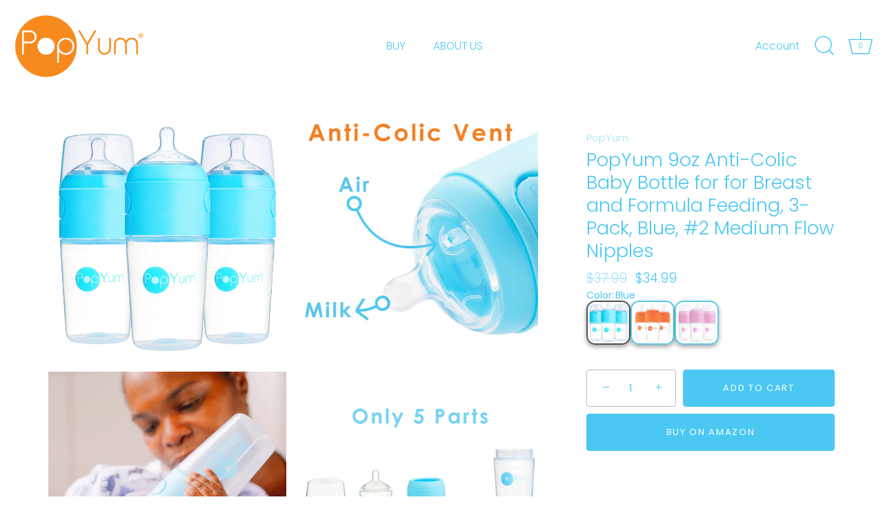

--- FILE ---
content_type: text/html; charset=utf-8
request_url: https://popyum.com/collections/popyum-bottles-nipples/products/9oz-popyum-bottle-3-pack-blue
body_size: 35528
content:
<!doctype html>
<html class="no-js" lang="en">
<head>
  <!-- Showcase 7.1.0 -->

  <meta charset="utf-8" />
<meta name="viewport" content="width=device-width,initial-scale=1.0" />
<meta http-equiv="X-UA-Compatible" content="IE=edge">

<link rel="preconnect" href="https://cdn.shopify.com" crossorigin>
<link rel="preconnect" href="https://fonts.shopify.com" crossorigin>
<link rel="preconnect" href="https://monorail-edge.shopifysvc.com"><link rel="preload" as="font" href="//popyum.com/cdn/fonts/poppins/poppins_n3.05f58335c3209cce17da4f1f1ab324ebe2982441.woff2" type="font/woff2" crossorigin><link rel="preload" as="font" href="//popyum.com/cdn/fonts/poppins/poppins_n3.05f58335c3209cce17da4f1f1ab324ebe2982441.woff2" type="font/woff2" crossorigin><link rel="preload" as="font" href="//popyum.com/cdn/fonts/poppins/poppins_n3.05f58335c3209cce17da4f1f1ab324ebe2982441.woff2" type="font/woff2" crossorigin><link rel="preload" as="font" href="//popyum.com/cdn/fonts/poppins/poppins_n6.aa29d4918bc243723d56b59572e18228ed0786f6.woff2" type="font/woff2" crossorigin><link rel="preload" href="//popyum.com/cdn/shop/t/44/assets/vendor.min.js?v=36987075639955835061736435511" as="script">
<link rel="preload" href="//popyum.com/cdn/shop/t/44/assets/theme.js?v=157237073689713580171736435511" as="script"><link rel="canonical" href="https://popyum.com/products/9oz-popyum-bottle-3-pack-blue" /><meta name="description" content="PopYum best 9 ounce bottle 3-pack Stores water and powder formula separately until hunger calls bpa free no leaks anti-colic natural latch wide nipple 270 ml">
<style>
    @font-face {
  font-family: Poppins;
  font-weight: 300;
  font-style: normal;
  font-display: swap;
  src: url("//popyum.com/cdn/fonts/poppins/poppins_n3.05f58335c3209cce17da4f1f1ab324ebe2982441.woff2") format("woff2"),
       url("//popyum.com/cdn/fonts/poppins/poppins_n3.6971368e1f131d2c8ff8e3a44a36b577fdda3ff5.woff") format("woff");
}

    @font-face {
  font-family: Poppins;
  font-weight: 200;
  font-style: normal;
  font-display: swap;
  src: url("//popyum.com/cdn/fonts/poppins/poppins_n2.99893b093cc6b797a8baf99180056d9e77320b68.woff2") format("woff2"),
       url("//popyum.com/cdn/fonts/poppins/poppins_n2.c218f0380a81801a28158673003c167a54d2d69c.woff") format("woff");
}

    @font-face {
  font-family: Poppins;
  font-weight: 500;
  font-style: normal;
  font-display: swap;
  src: url("//popyum.com/cdn/fonts/poppins/poppins_n5.ad5b4b72b59a00358afc706450c864c3c8323842.woff2") format("woff2"),
       url("//popyum.com/cdn/fonts/poppins/poppins_n5.33757fdf985af2d24b32fcd84c9a09224d4b2c39.woff") format("woff");
}

    @font-face {
  font-family: Poppins;
  font-weight: 600;
  font-style: normal;
  font-display: swap;
  src: url("//popyum.com/cdn/fonts/poppins/poppins_n6.aa29d4918bc243723d56b59572e18228ed0786f6.woff2") format("woff2"),
       url("//popyum.com/cdn/fonts/poppins/poppins_n6.5f815d845fe073750885d5b7e619ee00e8111208.woff") format("woff");
}

    @font-face {
  font-family: Poppins;
  font-weight: 400;
  font-style: normal;
  font-display: swap;
  src: url("//popyum.com/cdn/fonts/poppins/poppins_n4.0ba78fa5af9b0e1a374041b3ceaadf0a43b41362.woff2") format("woff2"),
       url("//popyum.com/cdn/fonts/poppins/poppins_n4.214741a72ff2596839fc9760ee7a770386cf16ca.woff") format("woff");
}

    @font-face {
  font-family: Poppins;
  font-weight: 300;
  font-style: italic;
  font-display: swap;
  src: url("//popyum.com/cdn/fonts/poppins/poppins_i3.8536b4423050219f608e17f134fe9ea3b01ed890.woff2") format("woff2"),
       url("//popyum.com/cdn/fonts/poppins/poppins_i3.0f4433ada196bcabf726ed78f8e37e0995762f7f.woff") format("woff");
}

    @font-face {
  font-family: Poppins;
  font-weight: 400;
  font-style: italic;
  font-display: swap;
  src: url("//popyum.com/cdn/fonts/poppins/poppins_i4.846ad1e22474f856bd6b81ba4585a60799a9f5d2.woff2") format("woff2"),
       url("//popyum.com/cdn/fonts/poppins/poppins_i4.56b43284e8b52fc64c1fd271f289a39e8477e9ec.woff") format("woff");
}

    @font-face {
  font-family: Poppins;
  font-weight: 300;
  font-style: normal;
  font-display: swap;
  src: url("//popyum.com/cdn/fonts/poppins/poppins_n3.05f58335c3209cce17da4f1f1ab324ebe2982441.woff2") format("woff2"),
       url("//popyum.com/cdn/fonts/poppins/poppins_n3.6971368e1f131d2c8ff8e3a44a36b577fdda3ff5.woff") format("woff");
}

    @font-face {
  font-family: Poppins;
  font-weight: 300;
  font-style: normal;
  font-display: swap;
  src: url("//popyum.com/cdn/fonts/poppins/poppins_n3.05f58335c3209cce17da4f1f1ab324ebe2982441.woff2") format("woff2"),
       url("//popyum.com/cdn/fonts/poppins/poppins_n3.6971368e1f131d2c8ff8e3a44a36b577fdda3ff5.woff") format("woff");
}

    @font-face {
  font-family: Poppins;
  font-weight: 600;
  font-style: normal;
  font-display: swap;
  src: url("//popyum.com/cdn/fonts/poppins/poppins_n6.aa29d4918bc243723d56b59572e18228ed0786f6.woff2") format("woff2"),
       url("//popyum.com/cdn/fonts/poppins/poppins_n6.5f815d845fe073750885d5b7e619ee00e8111208.woff") format("woff");
}

  </style>

  <meta name="theme-color" content="#4bc8f1">

  <title>
    PopYum Anti-Colic Formula Making Baby Bottle, 3 pack, 9 oz, 270 ml
  </title>

  <meta property="og:site_name" content="PopYum">
<meta property="og:url" content="https://popyum.com/products/9oz-popyum-bottle-3-pack-blue">
<meta property="og:title" content="PopYum Anti-Colic Formula Making Baby Bottle, 3 pack, 9 oz, 270 ml">
<meta property="og:type" content="product">
<meta property="og:description" content="PopYum best 9 ounce bottle 3-pack Stores water and powder formula separately until hunger calls bpa free no leaks anti-colic natural latch wide nipple 270 ml"><meta property="og:image" content="http://popyum.com/cdn/shop/files/1-HERO-9oz-3-Pack-PopYum-Baby-Bottle-Blue-PYB03300B_1200x1200.jpg?v=1710194274">
  <meta property="og:image:secure_url" content="https://popyum.com/cdn/shop/files/1-HERO-9oz-3-Pack-PopYum-Baby-Bottle-Blue-PYB03300B_1200x1200.jpg?v=1710194274">
  <meta property="og:image:width" content="4800">
  <meta property="og:image:height" content="4800"><meta property="og:price:amount" content="34.99">
  <meta property="og:price:currency" content="USD"><meta name="twitter:site" content="@popyum"><meta name="twitter:card" content="summary_large_image">
<meta name="twitter:title" content="PopYum Anti-Colic Formula Making Baby Bottle, 3 pack, 9 oz, 270 ml">
<meta name="twitter:description" content="PopYum best 9 ounce bottle 3-pack Stores water and powder formula separately until hunger calls bpa free no leaks anti-colic natural latch wide nipple 270 ml">


  <style data-shopify>
    :root {
      --viewport-height: 100vh;
      --viewport-height-first-section: 100vh;
      --nav-height: 0;
    }
  </style>

  <link href="//popyum.com/cdn/shop/t/44/assets/styles.css?v=144094517902585959641759342938" rel="stylesheet" type="text/css" media="all" />

  <script>window.performance && window.performance.mark && window.performance.mark('shopify.content_for_header.start');</script><meta id="shopify-digital-wallet" name="shopify-digital-wallet" content="/13310199/digital_wallets/dialog">
<meta name="shopify-checkout-api-token" content="35d1465e3be70a46cba7d4dcc23c1fb8">
<meta id="in-context-paypal-metadata" data-shop-id="13310199" data-venmo-supported="false" data-environment="production" data-locale="en_US" data-paypal-v4="true" data-currency="USD">
<link rel="alternate" type="application/json+oembed" href="https://popyum.com/products/9oz-popyum-bottle-3-pack-blue.oembed">
<script async="async" src="/checkouts/internal/preloads.js?locale=en-US"></script>
<link rel="preconnect" href="https://shop.app" crossorigin="anonymous">
<script async="async" src="https://shop.app/checkouts/internal/preloads.js?locale=en-US&shop_id=13310199" crossorigin="anonymous"></script>
<script id="shopify-features" type="application/json">{"accessToken":"35d1465e3be70a46cba7d4dcc23c1fb8","betas":["rich-media-storefront-analytics"],"domain":"popyum.com","predictiveSearch":true,"shopId":13310199,"locale":"en"}</script>
<script>var Shopify = Shopify || {};
Shopify.shop = "popyum.myshopify.com";
Shopify.locale = "en";
Shopify.currency = {"active":"USD","rate":"1.0"};
Shopify.country = "US";
Shopify.theme = {"name":"PRDR Launch - 1.27.25","id":173843054751,"schema_name":"Showcase","schema_version":"7.1.0","theme_store_id":677,"role":"main"};
Shopify.theme.handle = "null";
Shopify.theme.style = {"id":null,"handle":null};
Shopify.cdnHost = "popyum.com/cdn";
Shopify.routes = Shopify.routes || {};
Shopify.routes.root = "/";</script>
<script type="module">!function(o){(o.Shopify=o.Shopify||{}).modules=!0}(window);</script>
<script>!function(o){function n(){var o=[];function n(){o.push(Array.prototype.slice.apply(arguments))}return n.q=o,n}var t=o.Shopify=o.Shopify||{};t.loadFeatures=n(),t.autoloadFeatures=n()}(window);</script>
<script>
  window.ShopifyPay = window.ShopifyPay || {};
  window.ShopifyPay.apiHost = "shop.app\/pay";
  window.ShopifyPay.redirectState = null;
</script>
<script id="shop-js-analytics" type="application/json">{"pageType":"product"}</script>
<script defer="defer" async type="module" src="//popyum.com/cdn/shopifycloud/shop-js/modules/v2/client.init-shop-cart-sync_CG-L-Qzi.en.esm.js"></script>
<script defer="defer" async type="module" src="//popyum.com/cdn/shopifycloud/shop-js/modules/v2/chunk.common_B8yXDTDb.esm.js"></script>
<script type="module">
  await import("//popyum.com/cdn/shopifycloud/shop-js/modules/v2/client.init-shop-cart-sync_CG-L-Qzi.en.esm.js");
await import("//popyum.com/cdn/shopifycloud/shop-js/modules/v2/chunk.common_B8yXDTDb.esm.js");

  window.Shopify.SignInWithShop?.initShopCartSync?.({"fedCMEnabled":true,"windoidEnabled":true});

</script>
<script>
  window.Shopify = window.Shopify || {};
  if (!window.Shopify.featureAssets) window.Shopify.featureAssets = {};
  window.Shopify.featureAssets['shop-js'] = {"shop-cart-sync":["modules/v2/client.shop-cart-sync_C7TtgCZT.en.esm.js","modules/v2/chunk.common_B8yXDTDb.esm.js"],"shop-button":["modules/v2/client.shop-button_aOcg-RjH.en.esm.js","modules/v2/chunk.common_B8yXDTDb.esm.js"],"init-fed-cm":["modules/v2/client.init-fed-cm_DGh7x7ZX.en.esm.js","modules/v2/chunk.common_B8yXDTDb.esm.js"],"init-windoid":["modules/v2/client.init-windoid_C5PxDKWE.en.esm.js","modules/v2/chunk.common_B8yXDTDb.esm.js"],"init-shop-email-lookup-coordinator":["modules/v2/client.init-shop-email-lookup-coordinator_D-37GF_a.en.esm.js","modules/v2/chunk.common_B8yXDTDb.esm.js"],"shop-cash-offers":["modules/v2/client.shop-cash-offers_DkchToOx.en.esm.js","modules/v2/chunk.common_B8yXDTDb.esm.js","modules/v2/chunk.modal_dvVUSHam.esm.js"],"init-shop-cart-sync":["modules/v2/client.init-shop-cart-sync_CG-L-Qzi.en.esm.js","modules/v2/chunk.common_B8yXDTDb.esm.js"],"shop-toast-manager":["modules/v2/client.shop-toast-manager_BmSBWum3.en.esm.js","modules/v2/chunk.common_B8yXDTDb.esm.js"],"pay-button":["modules/v2/client.pay-button_Cw45D1uM.en.esm.js","modules/v2/chunk.common_B8yXDTDb.esm.js"],"avatar":["modules/v2/client.avatar_BTnouDA3.en.esm.js"],"shop-login-button":["modules/v2/client.shop-login-button_DrVPCwAQ.en.esm.js","modules/v2/chunk.common_B8yXDTDb.esm.js","modules/v2/chunk.modal_dvVUSHam.esm.js"],"init-customer-accounts":["modules/v2/client.init-customer-accounts_BNYsaOzg.en.esm.js","modules/v2/client.shop-login-button_DrVPCwAQ.en.esm.js","modules/v2/chunk.common_B8yXDTDb.esm.js","modules/v2/chunk.modal_dvVUSHam.esm.js"],"init-customer-accounts-sign-up":["modules/v2/client.init-customer-accounts-sign-up_pIEGEpjr.en.esm.js","modules/v2/client.shop-login-button_DrVPCwAQ.en.esm.js","modules/v2/chunk.common_B8yXDTDb.esm.js","modules/v2/chunk.modal_dvVUSHam.esm.js"],"init-shop-for-new-customer-accounts":["modules/v2/client.init-shop-for-new-customer-accounts_BIu2e6le.en.esm.js","modules/v2/client.shop-login-button_DrVPCwAQ.en.esm.js","modules/v2/chunk.common_B8yXDTDb.esm.js","modules/v2/chunk.modal_dvVUSHam.esm.js"],"shop-follow-button":["modules/v2/client.shop-follow-button_B6YY9G4U.en.esm.js","modules/v2/chunk.common_B8yXDTDb.esm.js","modules/v2/chunk.modal_dvVUSHam.esm.js"],"lead-capture":["modules/v2/client.lead-capture_o2hOda6W.en.esm.js","modules/v2/chunk.common_B8yXDTDb.esm.js","modules/v2/chunk.modal_dvVUSHam.esm.js"],"checkout-modal":["modules/v2/client.checkout-modal_NoX7b1qq.en.esm.js","modules/v2/chunk.common_B8yXDTDb.esm.js","modules/v2/chunk.modal_dvVUSHam.esm.js"],"shop-login":["modules/v2/client.shop-login_DA8-MZ-E.en.esm.js","modules/v2/chunk.common_B8yXDTDb.esm.js","modules/v2/chunk.modal_dvVUSHam.esm.js"],"payment-terms":["modules/v2/client.payment-terms_BFsudFhJ.en.esm.js","modules/v2/chunk.common_B8yXDTDb.esm.js","modules/v2/chunk.modal_dvVUSHam.esm.js"]};
</script>
<script>(function() {
  var isLoaded = false;
  function asyncLoad() {
    if (isLoaded) return;
    isLoaded = true;
    var urls = ["https:\/\/chimpstatic.com\/mcjs-connected\/js\/users\/bc4a233416a8a2f17228f5a27\/c59597bea9bd28f01b5b5174f.js?shop=popyum.myshopify.com","https:\/\/cdn.hextom.com\/js\/freeshippingbar.js?shop=popyum.myshopify.com"];
    for (var i = 0; i < urls.length; i++) {
      var s = document.createElement('script');
      s.type = 'text/javascript';
      s.async = true;
      s.src = urls[i];
      var x = document.getElementsByTagName('script')[0];
      x.parentNode.insertBefore(s, x);
    }
  };
  if(window.attachEvent) {
    window.attachEvent('onload', asyncLoad);
  } else {
    window.addEventListener('load', asyncLoad, false);
  }
})();</script>
<script id="__st">var __st={"a":13310199,"offset":-28800,"reqid":"648102b7-1a65-40e7-9eb9-5d64e0c3a8a4-1767854824","pageurl":"popyum.com\/collections\/popyum-bottles-nipples\/products\/9oz-popyum-bottle-3-pack-blue","u":"aa4b22a5a7b3","p":"product","rtyp":"product","rid":7447720493215};</script>
<script>window.ShopifyPaypalV4VisibilityTracking = true;</script>
<script id="captcha-bootstrap">!function(){'use strict';const t='contact',e='account',n='new_comment',o=[[t,t],['blogs',n],['comments',n],[t,'customer']],c=[[e,'customer_login'],[e,'guest_login'],[e,'recover_customer_password'],[e,'create_customer']],r=t=>t.map((([t,e])=>`form[action*='/${t}']:not([data-nocaptcha='true']) input[name='form_type'][value='${e}']`)).join(','),a=t=>()=>t?[...document.querySelectorAll(t)].map((t=>t.form)):[];function s(){const t=[...o],e=r(t);return a(e)}const i='password',u='form_key',d=['recaptcha-v3-token','g-recaptcha-response','h-captcha-response',i],f=()=>{try{return window.sessionStorage}catch{return}},m='__shopify_v',_=t=>t.elements[u];function p(t,e,n=!1){try{const o=window.sessionStorage,c=JSON.parse(o.getItem(e)),{data:r}=function(t){const{data:e,action:n}=t;return t[m]||n?{data:e,action:n}:{data:t,action:n}}(c);for(const[e,n]of Object.entries(r))t.elements[e]&&(t.elements[e].value=n);n&&o.removeItem(e)}catch(o){console.error('form repopulation failed',{error:o})}}const l='form_type',E='cptcha';function T(t){t.dataset[E]=!0}const w=window,h=w.document,L='Shopify',v='ce_forms',y='captcha';let A=!1;((t,e)=>{const n=(g='f06e6c50-85a8-45c8-87d0-21a2b65856fe',I='https://cdn.shopify.com/shopifycloud/storefront-forms-hcaptcha/ce_storefront_forms_captcha_hcaptcha.v1.5.2.iife.js',D={infoText:'Protected by hCaptcha',privacyText:'Privacy',termsText:'Terms'},(t,e,n)=>{const o=w[L][v],c=o.bindForm;if(c)return c(t,g,e,D).then(n);var r;o.q.push([[t,g,e,D],n]),r=I,A||(h.body.append(Object.assign(h.createElement('script'),{id:'captcha-provider',async:!0,src:r})),A=!0)});var g,I,D;w[L]=w[L]||{},w[L][v]=w[L][v]||{},w[L][v].q=[],w[L][y]=w[L][y]||{},w[L][y].protect=function(t,e){n(t,void 0,e),T(t)},Object.freeze(w[L][y]),function(t,e,n,w,h,L){const[v,y,A,g]=function(t,e,n){const i=e?o:[],u=t?c:[],d=[...i,...u],f=r(d),m=r(i),_=r(d.filter((([t,e])=>n.includes(e))));return[a(f),a(m),a(_),s()]}(w,h,L),I=t=>{const e=t.target;return e instanceof HTMLFormElement?e:e&&e.form},D=t=>v().includes(t);t.addEventListener('submit',(t=>{const e=I(t);if(!e)return;const n=D(e)&&!e.dataset.hcaptchaBound&&!e.dataset.recaptchaBound,o=_(e),c=g().includes(e)&&(!o||!o.value);(n||c)&&t.preventDefault(),c&&!n&&(function(t){try{if(!f())return;!function(t){const e=f();if(!e)return;const n=_(t);if(!n)return;const o=n.value;o&&e.removeItem(o)}(t);const e=Array.from(Array(32),(()=>Math.random().toString(36)[2])).join('');!function(t,e){_(t)||t.append(Object.assign(document.createElement('input'),{type:'hidden',name:u})),t.elements[u].value=e}(t,e),function(t,e){const n=f();if(!n)return;const o=[...t.querySelectorAll(`input[type='${i}']`)].map((({name:t})=>t)),c=[...d,...o],r={};for(const[a,s]of new FormData(t).entries())c.includes(a)||(r[a]=s);n.setItem(e,JSON.stringify({[m]:1,action:t.action,data:r}))}(t,e)}catch(e){console.error('failed to persist form',e)}}(e),e.submit())}));const S=(t,e)=>{t&&!t.dataset[E]&&(n(t,e.some((e=>e===t))),T(t))};for(const o of['focusin','change'])t.addEventListener(o,(t=>{const e=I(t);D(e)&&S(e,y())}));const B=e.get('form_key'),M=e.get(l),P=B&&M;t.addEventListener('DOMContentLoaded',(()=>{const t=y();if(P)for(const e of t)e.elements[l].value===M&&p(e,B);[...new Set([...A(),...v().filter((t=>'true'===t.dataset.shopifyCaptcha))])].forEach((e=>S(e,t)))}))}(h,new URLSearchParams(w.location.search),n,t,e,['guest_login'])})(!0,!0)}();</script>
<script integrity="sha256-4kQ18oKyAcykRKYeNunJcIwy7WH5gtpwJnB7kiuLZ1E=" data-source-attribution="shopify.loadfeatures" defer="defer" src="//popyum.com/cdn/shopifycloud/storefront/assets/storefront/load_feature-a0a9edcb.js" crossorigin="anonymous"></script>
<script crossorigin="anonymous" defer="defer" src="//popyum.com/cdn/shopifycloud/storefront/assets/shopify_pay/storefront-65b4c6d7.js?v=20250812"></script>
<script data-source-attribution="shopify.dynamic_checkout.dynamic.init">var Shopify=Shopify||{};Shopify.PaymentButton=Shopify.PaymentButton||{isStorefrontPortableWallets:!0,init:function(){window.Shopify.PaymentButton.init=function(){};var t=document.createElement("script");t.src="https://popyum.com/cdn/shopifycloud/portable-wallets/latest/portable-wallets.en.js",t.type="module",document.head.appendChild(t)}};
</script>
<script data-source-attribution="shopify.dynamic_checkout.buyer_consent">
  function portableWalletsHideBuyerConsent(e){var t=document.getElementById("shopify-buyer-consent"),n=document.getElementById("shopify-subscription-policy-button");t&&n&&(t.classList.add("hidden"),t.setAttribute("aria-hidden","true"),n.removeEventListener("click",e))}function portableWalletsShowBuyerConsent(e){var t=document.getElementById("shopify-buyer-consent"),n=document.getElementById("shopify-subscription-policy-button");t&&n&&(t.classList.remove("hidden"),t.removeAttribute("aria-hidden"),n.addEventListener("click",e))}window.Shopify?.PaymentButton&&(window.Shopify.PaymentButton.hideBuyerConsent=portableWalletsHideBuyerConsent,window.Shopify.PaymentButton.showBuyerConsent=portableWalletsShowBuyerConsent);
</script>
<script data-source-attribution="shopify.dynamic_checkout.cart.bootstrap">document.addEventListener("DOMContentLoaded",(function(){function t(){return document.querySelector("shopify-accelerated-checkout-cart, shopify-accelerated-checkout")}if(t())Shopify.PaymentButton.init();else{new MutationObserver((function(e,n){t()&&(Shopify.PaymentButton.init(),n.disconnect())})).observe(document.body,{childList:!0,subtree:!0})}}));
</script>
<link id="shopify-accelerated-checkout-styles" rel="stylesheet" media="screen" href="https://popyum.com/cdn/shopifycloud/portable-wallets/latest/accelerated-checkout-backwards-compat.css" crossorigin="anonymous">
<style id="shopify-accelerated-checkout-cart">
        #shopify-buyer-consent {
  margin-top: 1em;
  display: inline-block;
  width: 100%;
}

#shopify-buyer-consent.hidden {
  display: none;
}

#shopify-subscription-policy-button {
  background: none;
  border: none;
  padding: 0;
  text-decoration: underline;
  font-size: inherit;
  cursor: pointer;
}

#shopify-subscription-policy-button::before {
  box-shadow: none;
}

      </style>

<script>window.performance && window.performance.mark && window.performance.mark('shopify.content_for_header.end');</script>

  <script>
    document.documentElement.className = document.documentElement.className.replace('no-js', 'js');
    window.theme = window.theme || {};
    
      theme.money_format_with_code_preference = "${{amount}}";
    
    theme.money_format = "${{amount}}";
    theme.money_container = '.theme-money';
    theme.strings = {
      previous: "Previous",
      next: "Next",
      close: "Close",
      addressError: "Error looking up that address",
      addressNoResults: "No results for that address",
      addressQueryLimit: "You have exceeded the Google API usage limit. Consider upgrading to a \u003ca href=\"https:\/\/developers.google.com\/maps\/premium\/usage-limits\"\u003ePremium Plan\u003c\/a\u003e.",
      authError: "There was a problem authenticating your Google Maps API Key.",
      back: "Back",
      cartConfirmation: "You must agree to the terms and conditions before continuing.",
      loadMore: "Load more",
      infiniteScrollNoMore: "No more results",
      priceNonExistent: "Unavailable",
      buttonDefault: "Add to Cart",
      buttonPreorder: "Pre-order",
      buttonNoStock: "Out of stock",
      buttonNoVariant: "Unavailable",
      variantNoStock: "Sold out",
      unitPriceSeparator: " \/ ",
      colorBoxPrevious: "Previous",
      colorBoxNext: "Next",
      colorBoxClose: "Close",
      navigateHome: "Home",
      productAddingToCart: "Adding",
      productAddedToCart: "Added to cart",
      popupWasAdded: "was added to your cart",
      popupCheckout: "Checkout",
      popupContinueShopping: "Continue shopping",
      onlyXLeft: "[[ quantity ]] in stock",
      priceSoldOut: "Sold Out",
      inventoryLowStock: "Low stock",
      inventoryInStock: "In stock",
      loading: "Loading...",
      viewCart: "View cart",
      page: "Page {{ page }}",
      imageSlider: "Image slider",
      clearAll: "Clear all"
    };
    theme.routes = {
      root_url: '/',
      cart_url: '/cart',
      cart_add_url: '/cart/add',
      cart_change_url: '/cart/change',
      cart_update_url: '/cart/update.js',
      checkout: '/checkout'
    };
    theme.settings = {
      animationEnabledDesktop: true,
      animationEnabledMobile: true
    };

    theme.checkViewportFillers = function(){
      var toggleState = false;
      var elPageContent = document.getElementById('page-content');
      if(elPageContent) {
        var elOverlapSection = elPageContent.querySelector('.header-overlap-section');
        if (elOverlapSection) {
          var padding = parseInt(getComputedStyle(elPageContent).getPropertyValue('padding-top'));
          toggleState = ((Math.round(elOverlapSection.offsetTop) - padding) === 0);
        }
      }
      if(toggleState) {
        document.getElementsByTagName('body')[0].classList.add('header-section-overlap');
      } else {
        document.getElementsByTagName('body')[0].classList.remove('header-section-overlap');
      }
    };

    theme.assessAltLogo = function(){
      var elsOverlappers = document.querySelectorAll('.needs-alt-logo');
      var useAltLogo = false;
      if(elsOverlappers.length) {
        var elSiteControl = document.querySelector('#site-control');
        var elSiteControlInner = document.querySelector('#site-control .site-control__inner');
        var headerMid = elSiteControlInner.offsetTop + elSiteControl.offsetTop + elSiteControlInner.offsetHeight / 2;
        Array.prototype.forEach.call(elsOverlappers, function(el, i){
          var thisTop = el.getBoundingClientRect().top;
          var thisBottom = thisTop + el.offsetHeight;
          if(headerMid > thisTop && headerMid < thisBottom) {
            useAltLogo = true;
            return false;
          }
        });
      }
      if(useAltLogo) {
        document.getElementsByTagName('body')[0].classList.add('use-alt-logo');
      } else {
        document.getElementsByTagName('body')[0].classList.remove('use-alt-logo');
      }
    };
  </script>
<!-- BEGIN app block: shopify://apps/uppromote-affiliate/blocks/core-script/64c32457-930d-4cb9-9641-e24c0d9cf1f4 --><!-- BEGIN app snippet: core-metafields-setting --><!--suppress ES6ConvertVarToLetConst -->
<script type="application/json" id="core-uppromote-settings">{"app_env":{"env":"production"}}</script>
<script type="application/json" id="core-uppromote-cart">{"note":null,"attributes":{},"original_total_price":0,"total_price":0,"total_discount":0,"total_weight":0.0,"item_count":0,"items":[],"requires_shipping":false,"currency":"USD","items_subtotal_price":0,"cart_level_discount_applications":[],"checkout_charge_amount":0}</script>
<script id="core-uppromote-quick-store-tracking-vars">
    function getDocumentContext(){const{href:a,hash:b,host:c,hostname:d,origin:e,pathname:f,port:g,protocol:h,search:i}=window.location,j=document.referrer,k=document.characterSet,l=document.title;return{location:{href:a,hash:b,host:c,hostname:d,origin:e,pathname:f,port:g,protocol:h,search:i},referrer:j||document.location.href,characterSet:k,title:l}}function getNavigatorContext(){const{language:a,cookieEnabled:b,languages:c,userAgent:d}=navigator;return{language:a,cookieEnabled:b,languages:c,userAgent:d}}function getWindowContext(){const{innerHeight:a,innerWidth:b,outerHeight:c,outerWidth:d,origin:e,screen:{height:j,width:k},screenX:f,screenY:g,scrollX:h,scrollY:i}=window;return{innerHeight:a,innerWidth:b,outerHeight:c,outerWidth:d,origin:e,screen:{screenHeight:j,screenWidth:k},screenX:f,screenY:g,scrollX:h,scrollY:i,location:getDocumentContext().location}}function getContext(){return{document:getDocumentContext(),navigator:getNavigatorContext(),window:getWindowContext()}}
    if (window.location.href.includes('?sca_ref=')) {
        localStorage.setItem('__up_lastViewedPageContext', JSON.stringify({
            context: getContext(),
            timestamp: new Date().toISOString(),
        }))
    }
</script>

<script id="core-uppromote-setting-booster">
    var UpPromoteCoreSettings = JSON.parse(document.getElementById('core-uppromote-settings').textContent)
    UpPromoteCoreSettings.currentCart = JSON.parse(document.getElementById('core-uppromote-cart')?.textContent || '{}')
    const idToClean = ['core-uppromote-settings', 'core-uppromote-cart', 'core-uppromote-setting-booster', 'core-uppromote-quick-store-tracking-vars']
    idToClean.forEach(id => {
        document.getElementById(id)?.remove()
    })
</script>
<!-- END app snippet -->


<!-- END app block --><!-- BEGIN app block: shopify://apps/linkedoption/blocks/app-embed/564f3d71-fe5e-48d7-a0de-284b76666f1e --><style>.king-linked-options-collection__container {
    --align: start;
    --margin-top: 10px;
    --margin-bottom: 0px;
    --count-font-size: 12px;
    --count-font-color: #5f6772;
    --label-layout: column;
    --label-font-size: 12px;
    --label-font-color: #5f6772;
    --label-space: 4px;
  }
  .lv-option-collection-color-swatch {
    --border-width: 1px;
    --border-color: transparent;
    --border-color-active: #5f6772;
    --border-color-hover: #000;
    --padding: 2px;
    --size: 24px;
  }
  .lv-option-collection-image-swatch {
    --border-width: 1px;
    --border-color: #d4d4d4;
    --border-color-active: #5f6772;
    --border-color-hover: #000;
    --padding: 2px;
    --size: 24px;
  }
  .lv-option-collection-button {
    --border-width: 1px;
    --padding: 4px;
    --border-color: #babfc3;
    --border-color-active: #4f5354;
    --border-color-hover: #000;
    --bg-color: #fff;
    --bg-color-active: #fff;
    --text-color: #000;
    --text-color-active: #000;
  }
  .lv-option-collection-dropdown,.lv-option-collection-dropdown-options {
    --bg-color: #ffffff;
    --text-color: #5f6772;
    --border-width: 1px;
    --border-color: #5f6772;
    --border-radius: 1px;
    --padding: 6px;
    --text-color-active: #202020;
    --bg-color-active: #eee;
  }
</style>
<!-- BEGIN app snippet: config --><script>
  window.kingLinkedOptionConfig = window.kingLinkedOptionConfig || {};
  kingLinkedOptionConfig.version = "v1";
  kingLinkedOptionConfig.enabled = true;
  kingLinkedOptionConfig.featuredProductEnabled = false;
  kingLinkedOptionConfig.shop = "popyum.myshopify.com";
  kingLinkedOptionConfig.country = "US";
  kingLinkedOptionConfig.language = "en";
  kingLinkedOptionConfig.currency = "USD";
  kingLinkedOptionConfig.shopDomain = "popyum.com";
  kingLinkedOptionConfig.pageType = "product";
  kingLinkedOptionConfig.moneyFormat = "${{amount}}";
  kingLinkedOptionConfig.moneyFormatWithCurrency = "${{amount}} USD";
  kingLinkedOptionConfig.prefix = "";
  kingLinkedOptionConfig.namespace = "app--20802568193--king-linked-options";
  kingLinkedOptionConfig.hide = true;
  kingLinkedOptionConfig.remove = false;
  kingLinkedOptionConfig.storefrontAccessToken = "8a452ae8613b2cd611ddfa639101d7a1";
  kingLinkedOptionConfig.cartAttributeEnabled = false;
  kingLinkedOptionConfig.cartAttributeSelector = "";
  kingLinkedOptionConfig.hideDuplicateOption = false;
  kingLinkedOptionConfig.hideDuplicate = false;
  kingLinkedOptionConfig.subcategoryInCardMode = "FULL_OPTION";
  kingLinkedOptionConfig.enableSeamlessOptionSwitching = false;
  kingLinkedOptionConfig.seamlessSectionIds = [];
  kingLinkedOptionConfig.themeConfigV2 = {"liveThemeId":"173843054751","themes":[{"themeIds":["173843054751","132351918239","132838949023","132860969119","132959142047","133617221791","134400409759","134615138463","134684967071","135958659231","135981957279","136030748831","173781614751","173781876895","173811204255","173849837727"],"themeStoreId":"677","themeName":"Showcase","product":{"points":[],"variant":{"id":"","option":{"id":"","name":{"id":"legend","type":"text"}}},"exclude":"","hide":""},"productCard":{"item":{"card":"","link":"","price":"","title":"","image_1":"","image_2":"","image_1_type":"","image_2_type":"","compareAtPrice":""},"points":[],"quickAddForm":{"product":{"id":"","type":"value"},"variant":{"id":"","type":"value"}},"exclude":"","hide":""},"quickView":{"points":[],"trigger":"","variant":"","container":"","productId":{"id":"","type":""},"getVariantEl":""}},{"themeIds":["174276935839"],"themeStoreId":"2337","themeName":"Multi","product":{"points":[],"variant":{"id":"","option":{"id":"","name":{"id":"legend","type":"text"}}},"exclude":"","hide":""},"productCard":{"item":{"card":"","link":"","price":"","title":"","image_1":"","image_2":"","image_1_type":"","image_2_type":"","compareAtPrice":""},"points":[],"quickAddForm":{"product":{"id":"","type":"value"},"variant":{"id":"","type":"value"}},"exclude":"","hide":""},"quickView":{"points":[],"trigger":"","variant":"","container":"","productId":{"id":"","type":""},"getVariantEl":""}}]};
  kingLinkedOptionConfig.product = {
    id: 7447720493215,
    active: true,
    groupType: "SINGLE",
    autoScroll: false,
    anchor: "",
    options: [],
    trans: {}
  };
  kingLinkedOptionConfig.productCard = {
    enabled: false,
    multiOptionEnabled: false,
    hideOptions: "",
    applyPages: [],
    customize: {"align":"LEFT","display":"SWATCHES","countText":"{{count}} colors","customCss":"","marginTop":10,"showLabel":true,"imageAlign":"CENTER","labelSpace":4,"buttonLimit":5,"buttonStyle":"SQUARE","labelLayout":"STACK","dropdownIcon":1,"marginBottom":0,"buttonPadding":4,"countFontSize":12,"labelFontSize":12,"twoColorStyle":"bottom right","countFontColor":"#5f6772","colorSwatchSize":24,"dropdownPadding":6,"imageSwatchSize":24,"colorSwatchLimit":5,"colorSwatchStyle":"ROUND","imageSwatchLimit":5,"imageSwatchStyle":"ROUND","buttonBorderWidth":1,"buttonColorActive":"#fff","buttonColorNormal":"#fff","buttonLimitMobile":5,"dropdownTextColor":"#5f6772","colorSwatchPadding":2,"imageSwatchPadding":2,"dropdownBorderColor":"#5f6772","dropdownBorderWidth":1,"buttonTextColorActive":"#000","buttonTextColorNormal":"#000","buttonUnavailableStyle":"CROSS","colorSwatchBorderWidth":1,"colorSwatchLimitMobile":5,"imageSwatchBorderWidth":1,"imageSwatchLimitMobile":5,"buttonBorderColorActive":"#4f5354","buttonBorderColorNormal":"#babfc3","dropdownBackgroundColor":"#ffffff","dropdownUnavailableStyle":"NONE","buttonHideUnmatchedVariant":false,"colorSwatchUnavailableStyle":"CROSS","imageSwatchUnavailableStyle":"CROSS","colorSwatchBorderColorActive":"#5f6772","colorSwatchBorderColorNormal":"transparent","dropdownHideUnmatchedVariant":false,"imageSwatchBorderColorActive":"#5f6772","imageSwatchBorderColorNormal":"#d4d4d4","colorSwatchHideUnmatchedVariant":false,"imageSwatchHideUnmatchedVariant":false},
    clickBehavior: "REDIRECT",
  };
  kingLinkedOptionConfig.appTranslations = {};
</script>

<script id="lv-option-product-templates-data" type="application/json">
  [{"value":{"id":"7264","shop":"popyum.myshopify.com","name":"Image swatch #1","type":"IMAGE_SWATCH","isDefaultTemplate":true,"defaultOptionName":"","createdAt":"2025-12-12T02:14:04.000Z","updatedAt":"2025-12-12T17:59:46.000Z","gap":12,"size":"LARGE","align":"LEFT","ratio":"1:1","shadow":"rgba(0, 0, 0, 0.16) 0px 3px 6px, rgba(0, 0, 0, 0.23) 0px 3px 6px","textGap":4,"showText":false,"arrowSize":"18","hideLabel":false,"marginTop":0,"priceType":"DEFAULT","showBadge":false,"showPrice":false,"textWidth":"46","arrowStyle":"CIRCLE","labelSpace":8,"labelWidth":120,"layoutType":"STACK","maxShowNum":200,"borderSpace":0,"borderWidth":2,"hoverEffect":"IMAGE","labelLayout":"STACK","priceFormat":"without_currency","slideLayout":"FLOAT","badgeBgColor":"#E83300","badgeOffsetX":0,"badgeOffsetY":0,"badgeOpacity":100,"borderRadius":13,"marginBottom":12,"outerPadding":10,"textFontSize":"12","textPosition":"bottom","badgeFontSize":8,"badgePaddingX":6,"badgePaddingY":2,"badgePosition":"top right","priceFontSize":12,"showSeparator":true,"textLineClamp":1,"titleFontSize":14,"badgeTextColor":"#fff","imageAlignment":"top","priceFontColor":"#6A6A6A","textFontWeight":400,"badgeFontWeight":600,"priceAboveSpace":4,"priceFontWeight":400,"titleFontWeight":400,"titleLineHeight":18,"borderColorHover":"#4f5354","outerBorderWidth":0,"unavailableStyle":"OVERLAY","badgeBorderRadius":2,"borderColorActive":"#4f5354","borderColorNormal":"#59CBE8","hideActiveProduct":false,"outerBorderRadius":0,"showSelectedTitle":true,"displayActiveFirst":false,"outOfStockRedirect":true,"hideUnmatchedVariant":false,"outerBorderColorHover":"#4f5354","outerBorderColorActive":"#4f5354","outerBorderColorNormal":"#59CBE8","selectedTitleFontWeight":400}}]
</script>
<script id="lv-option-product-group-data" type="application/json">
  {"active":true,"templates":["gid:\/\/shopify\/Metaobject\/108964249759"],"trans":{},"value":{"id":"219012","type":"SINGLE","tpl_id":"7264","collection_type":"DEFAULT","hide_in_collection":false,"title":"Color","products":[{"id":"7447720493215","status":1,"handle":"9oz-popyum-bottle-3-pack-blue","value":"Blue","image":"https:\/\/thumbnail.getalltool.com\/lo\/popyum.myshopify.com\/5d266e215f006431f0e236d099b5e05d.jpg","color_type":1,"color":"","color1":"","color_image":"","out_of_stock":false,"badge":"","published":true},{"id":"8935779724","status":1,"handle":"9oz-popyum-bottle-3-pack","value":"Orange","image":"https:\/\/thumbnail.getalltool.com\/lo\/popyum.myshopify.com\/f02afadbb87f3a33fa90402243dbd812.jpg","color_type":1,"color":"","color1":"","color_image":"","out_of_stock":false,"badge":"","published":true},{"id":"7447723671711","status":1,"handle":"9oz-popyum-bottle-3-pack-pink","value":"Pink","image":"https:\/\/thumbnail.getalltool.com\/lo\/popyum.myshopify.com\/77ac14e83290fa572148b733e8db26d5.jpg","color_type":1,"color":"","color1":"","color_image":"","out_of_stock":false,"badge":"","published":true}]}}
</script>
<!-- END app snippet -->
<style
  id="king-linked-options-custom-css"
>
  {}
  {}
</style>
<!-- BEGIN app snippet: template -->
  
    <template id="king-linked-option-product-tpl">
      <!-- BEGIN app snippet: options --><king-linked-options-product
  id="king-linked-options-section"
  data-pid="7447720493215"
  data-gid="219012"
  data-group-type="SINGLE"
  data-render="APP_EMBED_BLOCK"
  data-loaded="true"
  data-render-context="product-page"
>

<!-- BEGIN app snippet: option --><div
  class="lv-option-box"
  data-type="SINGLE"
  data-render="liquid"
  data-tpl="Image swatch #1"
  data-tpl-id="7264"
  data-option-name="Color"
  data-option-value="Blue"
  style="margin-top:0px;margin-bottom:12px;flex-direction:column;gap:8px;"
>
  <!-- BEGIN app snippet: label --><div
  class="lv-option-label"
  style="font-size:14px;text-align:left;display:block;--label-width:auto;"
>
  <span class="lv-option-label__name" style="font-weight:400">Color</span><span class="lv-option-label__separator" style="font-weight:normal; margin-right:2px;">:</span><span class="lv-option-label__selected" style="font-weight:400">Blue</span></div>
<!-- END app snippet -->
  
<!-- BEGIN app snippet: product-image-swatch --><div class="lv-option-group" style="--align:left;--item-gap:12px;--flex-direction:row;--badge-top:-0px;--badge-bottom:auto;--badge-left:auto;--badge-right:-0px;--badge-transform:none;--badge-bg-color:#E83300;--badge-text-color:#fff;--badge-font-size:8px;--badge-font-weight:600;--badge-padding:2px 6px;--badge-border-radius:2px;--badge-opacity:100%;--border-width:2px;--border-color:#59CBE8;--border-color-active:#4f5354;--border-color-hover:#4f5354;--border-space:0px;--border-radius:13px;--outer-border-width:0px;--outer-border-color:#59CBE8;--outer-border-color-active:#4f5354;--outer-border-color-hover:#4f5354;--outer-border-radius:0px;--outer-overflow:visible;--outer-padding:0px;--outer-content-direction:column;--price-font-size:12px;--price-color:#6A6A6A;--price-font-weight:400;--text-font-size:12px;--text-font-weight:400;--text-line-clamp:1;--text-width:46px;--text-gap:4px;--text-align:center;--loading-margin:auto;">
  
  
  
  
  
    
<div
        class="lv-option-wrapper"data-lv-popover data-name="Blue" data-image="https://thumbnail.getalltool.com/lo/popyum.myshopify.com/5d266e215f006431f0e236d099b5e05d.jpg"
      >
        <a
          href="/products/9oz-popyum-bottle-3-pack-blue"
          
          class="lv-option-item lv-option-item-outer lv-option-item-link lv-option-item__active"
          
          style=""
          data-pid="7447720493215"
          data-handle="9oz-popyum-bottle-3-pack-blue"
          data-status="1"
          data-matched="1"
          data-available="1"
          data-enabled="1"
          data-option-id="0"
          data-value="Blue"
          data-product="ProductDrop"
        >
          <div
            class="lv-option-swatch lv-option-image-swatch lv-option-swatch__active lv-option-image-swatch__active"style="box-shadow:rgba(0, 0, 0, 0.16) 0px 3px 6px, rgba(0, 0, 0, 0.23) 0px 3px 6px;"><img
              loading="eager"
              width="60"
              height="24"
              alt="Blue"
              src="https://thumbnail.getalltool.com/lo/popyum.myshopify.com/5d266e215f006431f0e236d099b5e05d.jpg"
              class="lv-option-swatch-size__large"
              style="object-fit:cover; object-position:top center; border-radius:11px;"
            >
          </div></a>
        
      </div><div
        class="lv-option-wrapper"data-lv-popover data-name="Orange" data-image="https://thumbnail.getalltool.com/lo/popyum.myshopify.com/f02afadbb87f3a33fa90402243dbd812.jpg"
      >
        <a
          href="/products/9oz-popyum-bottle-3-pack"
          
          class="lv-option-item lv-option-item-outer lv-option-item-link"
          
          style=""
          data-pid="8935779724"
          data-handle="9oz-popyum-bottle-3-pack"
          data-status="1"
          data-matched="1"
          data-available="1"
          data-enabled="1"
          data-option-id="0"
          data-value="Orange"
          data-product="ProductDrop"
        >
          <div
            class="lv-option-swatch lv-option-image-swatch "style="box-shadow:rgba(0, 0, 0, 0.16) 0px 3px 6px, rgba(0, 0, 0, 0.23) 0px 3px 6px;"><img
              loading="eager"
              width="60"
              height="24"
              alt="Orange"
              src="https://thumbnail.getalltool.com/lo/popyum.myshopify.com/f02afadbb87f3a33fa90402243dbd812.jpg"
              class="lv-option-swatch-size__large"
              style="object-fit:cover; object-position:top center; border-radius:11px;"
            >
          </div></a>
        
      </div><div
        class="lv-option-wrapper"data-lv-popover data-name="Pink" data-image="https://thumbnail.getalltool.com/lo/popyum.myshopify.com/77ac14e83290fa572148b733e8db26d5.jpg"
      >
        <a
          href="/products/9oz-popyum-bottle-3-pack-pink"
          
          class="lv-option-item lv-option-item-outer lv-option-item-link"
          
          style=""
          data-pid="7447723671711"
          data-handle="9oz-popyum-bottle-3-pack-pink"
          data-status="1"
          data-matched="1"
          data-available="1"
          data-enabled="1"
          data-option-id="0"
          data-value="Pink"
          data-product="ProductDrop"
        >
          <div
            class="lv-option-swatch lv-option-image-swatch "style="box-shadow:rgba(0, 0, 0, 0.16) 0px 3px 6px, rgba(0, 0, 0, 0.23) 0px 3px 6px;"><img
              loading="eager"
              width="60"
              height="24"
              alt="Pink"
              src="https://thumbnail.getalltool.com/lo/popyum.myshopify.com/77ac14e83290fa572148b733e8db26d5.jpg"
              class="lv-option-swatch-size__large"
              style="object-fit:cover; object-position:top center; border-radius:11px;"
            >
          </div></a>
        
      </div>
  
  
</div>
<!-- END app snippet -->
</div>
<!-- END app snippet -->
    
</king-linked-options-product>
<!-- END app snippet -->
    </template>
  

<!-- END app snippet -->











<!-- END app block --><!-- BEGIN app block: shopify://apps/uppromote-affiliate/blocks/customer-referral/64c32457-930d-4cb9-9641-e24c0d9cf1f4 --><link rel="preload" href="https://cdn.shopify.com/extensions/019b9684-1ac8-7359-8f97-42add7519946/app-99/assets/customer-referral.css" as="style" onload="this.onload=null;this.rel='stylesheet'">
<script>
  document.addEventListener("DOMContentLoaded", function () {
    const params = new URLSearchParams(window.location.search);
    if (params.has('sca_ref') || params.has('sca_crp')) {
      document.body.setAttribute('is-affiliate-link', '');
    }
  });
</script>


<!-- END app block --><!-- BEGIN app block: shopify://apps/uppromote-affiliate/blocks/message-bar/64c32457-930d-4cb9-9641-e24c0d9cf1f4 -->

<style>
    body {
        transition: padding-top .2s;
    }
    .scaaf-message-bar {
        --primary-text-color: ;
        --secondary-text-color: ;
        --primary-bg-color: ;
        --secondary-bg-color: ;
        --primary-text-size: px;
        --secondary-text-size: px;
        text-align: center;
        display: block;
        width: 100%;
        padding: 10px;
        animation-duration: .5s;
        animation-name: fadeIn;
        position: absolute;
        top: 0;
        left: 0;
        width: 100%;
        z-index: 10;
    }

    .scaaf-message-bar-content {
        margin: 0;
        padding: 0;
    }

    .scaaf-message-bar[data-layout=referring] {
        background-color: var(--primary-bg-color);
        color: var(--primary-text-color);
        font-size: var(--primary-text-size);
    }

    .scaaf-message-bar[data-layout=direct] {
        background-color: var(--secondary-bg-color);
        color: var(--secondary-text-color);
        font-size: var(--secondary-text-size);
    }

</style>

<script type="text/javascript">
    (function() {
        let container, contentContainer
        const settingTag = document.querySelector('script#uppromote-message-bar-setting')

        if (!settingTag || !settingTag.textContent) {
            return
        }

        const setting = JSON.parse(settingTag.textContent)
        if (!setting.referral_enable) {
            return
        }

        const getCookie = (cName) => {
            let name = cName + '='
            let decodedCookie = decodeURIComponent(document.cookie)
            let ca = decodedCookie.split(';')
            for (let i = 0; i < ca.length; i++) {
                let c = ca[i]
                while (c.charAt(0) === ' ') {
                    c = c.substring(1)
                }
                if (c.indexOf(name) === 0) {
                    return c.substring(name.length, c.length)
                }
            }

            return null
        }

        function renderContainer() {
            container = document.createElement('div')
            container.classList.add('scaaf-message-bar')
            contentContainer = document.createElement('p')
            contentContainer.classList.add('scaaf-message-bar-content')
            container.append(contentContainer)
        }

        function calculateLayout() {
            const height = container.scrollHeight

            function onMouseMove() {
                document.body.style.paddingTop = `${height}px`
                document.body.removeEventListener('mousemove', onMouseMove)
                document.body.removeEventListener('touchstart', onMouseMove)
            }

            document.body.addEventListener('mousemove', onMouseMove)
            document.body.addEventListener('touchstart', onMouseMove)
        }

        renderContainer()

        function fillDirectContent() {
            if (!setting.not_referral_enable) {
                return
            }
            container.dataset.layout = 'direct'
            contentContainer.textContent = setting.not_referral_content
            document.body.prepend(container)
            calculateLayout()
        }

        function prepareForReferring() {
            contentContainer.textContent = 'Loading'
            contentContainer.style.visibility = 'hidden'
            document.body.prepend(container)
            calculateLayout()
        }

        function fillReferringContent(aff) {
            container.dataset.layout = 'referring'
            contentContainer.textContent = setting.referral_content
                .replaceAll('{affiliate_name}', aff.name)
                .replaceAll('{company}', aff.company)
                .replaceAll('{affiliate_firstname}', aff.first_name)
                .replaceAll('{personal_detail}', aff.personal_detail)
            contentContainer.style.visibility = 'visible'
        }

        function safeJsonParse (str) {
            if (!str) return null;
            try {
                return JSON.parse(str);
            } catch {
                return null;
            }
        }

        function renderFromCookie(affiliateID) {
            if (!affiliateID) {
                fillDirectContent()
                return
            }

            prepareForReferring()

            let info
            const raw = getCookie('_up_a_info')

            try {
                if (raw) {
                    info = safeJsonParse(raw)
                }
            } catch {
                console.warn('Affiliate info (_up_a_info) is invalid JSON', raw)
                fillDirectContent()
                return
            }

            if (!info) {
                fillDirectContent()
                return
            }

            const aff = {
                company: info.company || '',
                name: (info.first_name || '') + ' ' + (info.last_name || ''),
                first_name: info.first_name || '',
                personal_detail: getCookie('scaaf_pd') || ''
            }

            fillReferringContent(aff)
        }

        function paintMessageBar() {
            if (!document.body) {
                return requestAnimationFrame(paintMessageBar)
            }

            const urlParams = new URLSearchParams(window.location.search)
            const scaRef = urlParams.get("sca_ref")
            const urlAffiliateID = scaRef ? scaRef.split('.')[0] + '' : null
            const cookieAffiliateID = getCookie('up_uppromote_aid')
            const isReferralLink = !!scaRef

            if (!isReferralLink) {
                if (cookieAffiliateID) {
                    renderFromCookie(cookieAffiliateID)
                    return
                }
                fillDirectContent()
                return
            }

            if (cookieAffiliateID === urlAffiliateID) {
                renderFromCookie(cookieAffiliateID)
                return
            }

            const lastClick = Number(getCookie('up_uppromote_lc') || 0)
            const diffMinuteFromNow = (Date.now() - lastClick) / (60 * 1000)
            if (diffMinuteFromNow <= 1) {
                renderFromCookie(cookieAffiliateID)
                return
            }

            let waited = 0
            const MAX_WAIT = 5000
            const INTERVAL = 300

            const timer = setInterval(() => {
                const newCookieID = getCookie('up_uppromote_aid')
                const isStillThatAffiliate = newCookieID === urlAffiliateID
                const isReceived = localStorage.getItem('up_uppromote_received') === '1'
                let isLoadedAffiliateInfoDone = !!safeJsonParse(getCookie('_up_a_info'))

                if (isReceived && isStillThatAffiliate && isLoadedAffiliateInfoDone) {
                    clearInterval(timer)
                    renderFromCookie(newCookieID)
                    return
                }

                waited += INTERVAL
                if (waited >= MAX_WAIT) {
                    clearInterval(timer)
                    fillDirectContent()
                }
            }, INTERVAL)
        }

        requestAnimationFrame(paintMessageBar)
    })()
</script>


<!-- END app block --><script src="https://cdn.shopify.com/extensions/019b9684-1ac8-7359-8f97-42add7519946/app-99/assets/core.min.js" type="text/javascript" defer="defer"></script>
<script src="https://cdn.shopify.com/extensions/019b9012-d7ba-720e-8171-63883085152f/linked-options-361/assets/linked_options_variants.min.js" type="text/javascript" defer="defer"></script>
<link href="https://cdn.shopify.com/extensions/019b9012-d7ba-720e-8171-63883085152f/linked-options-361/assets/linked_options_variants.min.css" rel="stylesheet" type="text/css" media="all">
<script src="https://cdn.shopify.com/extensions/019b9684-1ac8-7359-8f97-42add7519946/app-99/assets/customer-referral.js" type="text/javascript" defer="defer"></script>
<link href="https://monorail-edge.shopifysvc.com" rel="dns-prefetch">
<script>(function(){if ("sendBeacon" in navigator && "performance" in window) {try {var session_token_from_headers = performance.getEntriesByType('navigation')[0].serverTiming.find(x => x.name == '_s').description;} catch {var session_token_from_headers = undefined;}var session_cookie_matches = document.cookie.match(/_shopify_s=([^;]*)/);var session_token_from_cookie = session_cookie_matches && session_cookie_matches.length === 2 ? session_cookie_matches[1] : "";var session_token = session_token_from_headers || session_token_from_cookie || "";function handle_abandonment_event(e) {var entries = performance.getEntries().filter(function(entry) {return /monorail-edge.shopifysvc.com/.test(entry.name);});if (!window.abandonment_tracked && entries.length === 0) {window.abandonment_tracked = true;var currentMs = Date.now();var navigation_start = performance.timing.navigationStart;var payload = {shop_id: 13310199,url: window.location.href,navigation_start,duration: currentMs - navigation_start,session_token,page_type: "product"};window.navigator.sendBeacon("https://monorail-edge.shopifysvc.com/v1/produce", JSON.stringify({schema_id: "online_store_buyer_site_abandonment/1.1",payload: payload,metadata: {event_created_at_ms: currentMs,event_sent_at_ms: currentMs}}));}}window.addEventListener('pagehide', handle_abandonment_event);}}());</script>
<script id="web-pixels-manager-setup">(function e(e,d,r,n,o){if(void 0===o&&(o={}),!Boolean(null===(a=null===(i=window.Shopify)||void 0===i?void 0:i.analytics)||void 0===a?void 0:a.replayQueue)){var i,a;window.Shopify=window.Shopify||{};var t=window.Shopify;t.analytics=t.analytics||{};var s=t.analytics;s.replayQueue=[],s.publish=function(e,d,r){return s.replayQueue.push([e,d,r]),!0};try{self.performance.mark("wpm:start")}catch(e){}var l=function(){var e={modern:/Edge?\/(1{2}[4-9]|1[2-9]\d|[2-9]\d{2}|\d{4,})\.\d+(\.\d+|)|Firefox\/(1{2}[4-9]|1[2-9]\d|[2-9]\d{2}|\d{4,})\.\d+(\.\d+|)|Chrom(ium|e)\/(9{2}|\d{3,})\.\d+(\.\d+|)|(Maci|X1{2}).+ Version\/(15\.\d+|(1[6-9]|[2-9]\d|\d{3,})\.\d+)([,.]\d+|)( \(\w+\)|)( Mobile\/\w+|) Safari\/|Chrome.+OPR\/(9{2}|\d{3,})\.\d+\.\d+|(CPU[ +]OS|iPhone[ +]OS|CPU[ +]iPhone|CPU IPhone OS|CPU iPad OS)[ +]+(15[._]\d+|(1[6-9]|[2-9]\d|\d{3,})[._]\d+)([._]\d+|)|Android:?[ /-](13[3-9]|1[4-9]\d|[2-9]\d{2}|\d{4,})(\.\d+|)(\.\d+|)|Android.+Firefox\/(13[5-9]|1[4-9]\d|[2-9]\d{2}|\d{4,})\.\d+(\.\d+|)|Android.+Chrom(ium|e)\/(13[3-9]|1[4-9]\d|[2-9]\d{2}|\d{4,})\.\d+(\.\d+|)|SamsungBrowser\/([2-9]\d|\d{3,})\.\d+/,legacy:/Edge?\/(1[6-9]|[2-9]\d|\d{3,})\.\d+(\.\d+|)|Firefox\/(5[4-9]|[6-9]\d|\d{3,})\.\d+(\.\d+|)|Chrom(ium|e)\/(5[1-9]|[6-9]\d|\d{3,})\.\d+(\.\d+|)([\d.]+$|.*Safari\/(?![\d.]+ Edge\/[\d.]+$))|(Maci|X1{2}).+ Version\/(10\.\d+|(1[1-9]|[2-9]\d|\d{3,})\.\d+)([,.]\d+|)( \(\w+\)|)( Mobile\/\w+|) Safari\/|Chrome.+OPR\/(3[89]|[4-9]\d|\d{3,})\.\d+\.\d+|(CPU[ +]OS|iPhone[ +]OS|CPU[ +]iPhone|CPU IPhone OS|CPU iPad OS)[ +]+(10[._]\d+|(1[1-9]|[2-9]\d|\d{3,})[._]\d+)([._]\d+|)|Android:?[ /-](13[3-9]|1[4-9]\d|[2-9]\d{2}|\d{4,})(\.\d+|)(\.\d+|)|Mobile Safari.+OPR\/([89]\d|\d{3,})\.\d+\.\d+|Android.+Firefox\/(13[5-9]|1[4-9]\d|[2-9]\d{2}|\d{4,})\.\d+(\.\d+|)|Android.+Chrom(ium|e)\/(13[3-9]|1[4-9]\d|[2-9]\d{2}|\d{4,})\.\d+(\.\d+|)|Android.+(UC? ?Browser|UCWEB|U3)[ /]?(15\.([5-9]|\d{2,})|(1[6-9]|[2-9]\d|\d{3,})\.\d+)\.\d+|SamsungBrowser\/(5\.\d+|([6-9]|\d{2,})\.\d+)|Android.+MQ{2}Browser\/(14(\.(9|\d{2,})|)|(1[5-9]|[2-9]\d|\d{3,})(\.\d+|))(\.\d+|)|K[Aa][Ii]OS\/(3\.\d+|([4-9]|\d{2,})\.\d+)(\.\d+|)/},d=e.modern,r=e.legacy,n=navigator.userAgent;return n.match(d)?"modern":n.match(r)?"legacy":"unknown"}(),u="modern"===l?"modern":"legacy",c=(null!=n?n:{modern:"",legacy:""})[u],f=function(e){return[e.baseUrl,"/wpm","/b",e.hashVersion,"modern"===e.buildTarget?"m":"l",".js"].join("")}({baseUrl:d,hashVersion:r,buildTarget:u}),m=function(e){var d=e.version,r=e.bundleTarget,n=e.surface,o=e.pageUrl,i=e.monorailEndpoint;return{emit:function(e){var a=e.status,t=e.errorMsg,s=(new Date).getTime(),l=JSON.stringify({metadata:{event_sent_at_ms:s},events:[{schema_id:"web_pixels_manager_load/3.1",payload:{version:d,bundle_target:r,page_url:o,status:a,surface:n,error_msg:t},metadata:{event_created_at_ms:s}}]});if(!i)return console&&console.warn&&console.warn("[Web Pixels Manager] No Monorail endpoint provided, skipping logging."),!1;try{return self.navigator.sendBeacon.bind(self.navigator)(i,l)}catch(e){}var u=new XMLHttpRequest;try{return u.open("POST",i,!0),u.setRequestHeader("Content-Type","text/plain"),u.send(l),!0}catch(e){return console&&console.warn&&console.warn("[Web Pixels Manager] Got an unhandled error while logging to Monorail."),!1}}}}({version:r,bundleTarget:l,surface:e.surface,pageUrl:self.location.href,monorailEndpoint:e.monorailEndpoint});try{o.browserTarget=l,function(e){var d=e.src,r=e.async,n=void 0===r||r,o=e.onload,i=e.onerror,a=e.sri,t=e.scriptDataAttributes,s=void 0===t?{}:t,l=document.createElement("script"),u=document.querySelector("head"),c=document.querySelector("body");if(l.async=n,l.src=d,a&&(l.integrity=a,l.crossOrigin="anonymous"),s)for(var f in s)if(Object.prototype.hasOwnProperty.call(s,f))try{l.dataset[f]=s[f]}catch(e){}if(o&&l.addEventListener("load",o),i&&l.addEventListener("error",i),u)u.appendChild(l);else{if(!c)throw new Error("Did not find a head or body element to append the script");c.appendChild(l)}}({src:f,async:!0,onload:function(){if(!function(){var e,d;return Boolean(null===(d=null===(e=window.Shopify)||void 0===e?void 0:e.analytics)||void 0===d?void 0:d.initialized)}()){var d=window.webPixelsManager.init(e)||void 0;if(d){var r=window.Shopify.analytics;r.replayQueue.forEach((function(e){var r=e[0],n=e[1],o=e[2];d.publishCustomEvent(r,n,o)})),r.replayQueue=[],r.publish=d.publishCustomEvent,r.visitor=d.visitor,r.initialized=!0}}},onerror:function(){return m.emit({status:"failed",errorMsg:"".concat(f," has failed to load")})},sri:function(e){var d=/^sha384-[A-Za-z0-9+/=]+$/;return"string"==typeof e&&d.test(e)}(c)?c:"",scriptDataAttributes:o}),m.emit({status:"loading"})}catch(e){m.emit({status:"failed",errorMsg:(null==e?void 0:e.message)||"Unknown error"})}}})({shopId: 13310199,storefrontBaseUrl: "https://popyum.com",extensionsBaseUrl: "https://extensions.shopifycdn.com/cdn/shopifycloud/web-pixels-manager",monorailEndpoint: "https://monorail-edge.shopifysvc.com/unstable/produce_batch",surface: "storefront-renderer",enabledBetaFlags: ["2dca8a86","a0d5f9d2"],webPixelsConfigList: [{"id":"761692319","configuration":"{\"accountID\":\"popyum\"}","eventPayloadVersion":"v1","runtimeContext":"STRICT","scriptVersion":"895ccb0efac293a41aa3d787a113a969","type":"APP","apiClientId":12388204545,"privacyPurposes":["ANALYTICS","MARKETING","SALE_OF_DATA"],"dataSharingAdjustments":{"protectedCustomerApprovalScopes":["read_customer_email","read_customer_name","read_customer_personal_data","read_customer_phone"]}},{"id":"736460959","configuration":"{\"hashed_organization_id\":\"35f66fb86795d5fdcd1096d813e04824_v1\",\"app_key\":\"popyum\",\"allow_collect_personal_data\":\"true\"}","eventPayloadVersion":"v1","runtimeContext":"STRICT","scriptVersion":"c3e64302e4c6a915b615bb03ddf3784a","type":"APP","apiClientId":111542,"privacyPurposes":["ANALYTICS","MARKETING","SALE_OF_DATA"],"dataSharingAdjustments":{"protectedCustomerApprovalScopes":["read_customer_address","read_customer_email","read_customer_name","read_customer_personal_data","read_customer_phone"]}},{"id":"656310431","configuration":"{\"shopId\":\"212774\",\"env\":\"production\",\"metaData\":\"[]\"}","eventPayloadVersion":"v1","runtimeContext":"STRICT","scriptVersion":"7a7994ad9c70fe6df6d165fc4aaae74f","type":"APP","apiClientId":2773553,"privacyPurposes":[],"dataSharingAdjustments":{"protectedCustomerApprovalScopes":["read_customer_address","read_customer_email","read_customer_name","read_customer_personal_data","read_customer_phone"]}},{"id":"580944031","configuration":"{\"merchantId\":\"1033417\", \"url\":\"https:\/\/classic.avantlink.com\", \"shopName\":\"popyum\"}","eventPayloadVersion":"v1","runtimeContext":"STRICT","scriptVersion":"f125f620dfaaabbd1cefde6901cad1c4","type":"APP","apiClientId":125215244289,"privacyPurposes":["ANALYTICS","SALE_OF_DATA"],"dataSharingAdjustments":{"protectedCustomerApprovalScopes":["read_customer_personal_data"]}},{"id":"467763359","configuration":"{\"config\":\"{\\\"pixel_id\\\":\\\"G-E6JHDMYGFW\\\",\\\"gtag_events\\\":[{\\\"type\\\":\\\"purchase\\\",\\\"action_label\\\":\\\"G-E6JHDMYGFW\\\"},{\\\"type\\\":\\\"page_view\\\",\\\"action_label\\\":\\\"G-E6JHDMYGFW\\\"},{\\\"type\\\":\\\"view_item\\\",\\\"action_label\\\":\\\"G-E6JHDMYGFW\\\"},{\\\"type\\\":\\\"search\\\",\\\"action_label\\\":\\\"G-E6JHDMYGFW\\\"},{\\\"type\\\":\\\"add_to_cart\\\",\\\"action_label\\\":\\\"G-E6JHDMYGFW\\\"},{\\\"type\\\":\\\"begin_checkout\\\",\\\"action_label\\\":\\\"G-E6JHDMYGFW\\\"},{\\\"type\\\":\\\"add_payment_info\\\",\\\"action_label\\\":\\\"G-E6JHDMYGFW\\\"}],\\\"enable_monitoring_mode\\\":false}\"}","eventPayloadVersion":"v1","runtimeContext":"OPEN","scriptVersion":"b2a88bafab3e21179ed38636efcd8a93","type":"APP","apiClientId":1780363,"privacyPurposes":[],"dataSharingAdjustments":{"protectedCustomerApprovalScopes":["read_customer_address","read_customer_email","read_customer_name","read_customer_personal_data","read_customer_phone"]}},{"id":"67633311","eventPayloadVersion":"v1","runtimeContext":"LAX","scriptVersion":"1","type":"CUSTOM","privacyPurposes":["MARKETING"],"name":"Meta pixel (migrated)"},{"id":"82083999","eventPayloadVersion":"v1","runtimeContext":"LAX","scriptVersion":"1","type":"CUSTOM","privacyPurposes":["ANALYTICS"],"name":"Google Analytics tag (migrated)"},{"id":"shopify-app-pixel","configuration":"{}","eventPayloadVersion":"v1","runtimeContext":"STRICT","scriptVersion":"0450","apiClientId":"shopify-pixel","type":"APP","privacyPurposes":["ANALYTICS","MARKETING"]},{"id":"shopify-custom-pixel","eventPayloadVersion":"v1","runtimeContext":"LAX","scriptVersion":"0450","apiClientId":"shopify-pixel","type":"CUSTOM","privacyPurposes":["ANALYTICS","MARKETING"]}],isMerchantRequest: false,initData: {"shop":{"name":"PopYum","paymentSettings":{"currencyCode":"USD"},"myshopifyDomain":"popyum.myshopify.com","countryCode":"US","storefrontUrl":"https:\/\/popyum.com"},"customer":null,"cart":null,"checkout":null,"productVariants":[{"price":{"amount":34.99,"currencyCode":"USD"},"product":{"title":"PopYum 9oz Anti-Colic Baby Bottle for  for Breast and Formula Feeding, 3-Pack, Blue, #2 Medium Flow Nipples","vendor":"PopYum","id":"7447720493215","untranslatedTitle":"PopYum 9oz Anti-Colic Baby Bottle for  for Breast and Formula Feeding, 3-Pack, Blue, #2 Medium Flow Nipples","url":"\/products\/9oz-popyum-bottle-3-pack-blue","type":"Baby Bottle"},"id":"62591797264543","image":{"src":"\/\/popyum.com\/cdn\/shop\/files\/1-HERO-9oz-3-Pack-PopYum-Baby-Bottle-Blue-PYB03300B.jpg?v=1710194274"},"sku":"PYB03300B","title":"Default Title","untranslatedTitle":"Default Title"}],"purchasingCompany":null},},"https://popyum.com/cdn","7cecd0b6w90c54c6cpe92089d5m57a67346",{"modern":"","legacy":""},{"shopId":"13310199","storefrontBaseUrl":"https:\/\/popyum.com","extensionBaseUrl":"https:\/\/extensions.shopifycdn.com\/cdn\/shopifycloud\/web-pixels-manager","surface":"storefront-renderer","enabledBetaFlags":"[\"2dca8a86\", \"a0d5f9d2\"]","isMerchantRequest":"false","hashVersion":"7cecd0b6w90c54c6cpe92089d5m57a67346","publish":"custom","events":"[[\"page_viewed\",{}],[\"product_viewed\",{\"productVariant\":{\"price\":{\"amount\":34.99,\"currencyCode\":\"USD\"},\"product\":{\"title\":\"PopYum 9oz Anti-Colic Baby Bottle for  for Breast and Formula Feeding, 3-Pack, Blue, #2 Medium Flow Nipples\",\"vendor\":\"PopYum\",\"id\":\"7447720493215\",\"untranslatedTitle\":\"PopYum 9oz Anti-Colic Baby Bottle for  for Breast and Formula Feeding, 3-Pack, Blue, #2 Medium Flow Nipples\",\"url\":\"\/products\/9oz-popyum-bottle-3-pack-blue\",\"type\":\"Baby Bottle\"},\"id\":\"62591797264543\",\"image\":{\"src\":\"\/\/popyum.com\/cdn\/shop\/files\/1-HERO-9oz-3-Pack-PopYum-Baby-Bottle-Blue-PYB03300B.jpg?v=1710194274\"},\"sku\":\"PYB03300B\",\"title\":\"Default Title\",\"untranslatedTitle\":\"Default Title\"}}]]"});</script><script>
  window.ShopifyAnalytics = window.ShopifyAnalytics || {};
  window.ShopifyAnalytics.meta = window.ShopifyAnalytics.meta || {};
  window.ShopifyAnalytics.meta.currency = 'USD';
  var meta = {"product":{"id":7447720493215,"gid":"gid:\/\/shopify\/Product\/7447720493215","vendor":"PopYum","type":"Baby Bottle","handle":"9oz-popyum-bottle-3-pack-blue","variants":[{"id":62591797264543,"price":3499,"name":"PopYum 9oz Anti-Colic Baby Bottle for  for Breast and Formula Feeding, 3-Pack, Blue, #2 Medium Flow Nipples","public_title":null,"sku":"PYB03300B"}],"remote":false},"page":{"pageType":"product","resourceType":"product","resourceId":7447720493215,"requestId":"648102b7-1a65-40e7-9eb9-5d64e0c3a8a4-1767854824"}};
  for (var attr in meta) {
    window.ShopifyAnalytics.meta[attr] = meta[attr];
  }
</script>
<script class="analytics">
  (function () {
    var customDocumentWrite = function(content) {
      var jquery = null;

      if (window.jQuery) {
        jquery = window.jQuery;
      } else if (window.Checkout && window.Checkout.$) {
        jquery = window.Checkout.$;
      }

      if (jquery) {
        jquery('body').append(content);
      }
    };

    var hasLoggedConversion = function(token) {
      if (token) {
        return document.cookie.indexOf('loggedConversion=' + token) !== -1;
      }
      return false;
    }

    var setCookieIfConversion = function(token) {
      if (token) {
        var twoMonthsFromNow = new Date(Date.now());
        twoMonthsFromNow.setMonth(twoMonthsFromNow.getMonth() + 2);

        document.cookie = 'loggedConversion=' + token + '; expires=' + twoMonthsFromNow;
      }
    }

    var trekkie = window.ShopifyAnalytics.lib = window.trekkie = window.trekkie || [];
    if (trekkie.integrations) {
      return;
    }
    trekkie.methods = [
      'identify',
      'page',
      'ready',
      'track',
      'trackForm',
      'trackLink'
    ];
    trekkie.factory = function(method) {
      return function() {
        var args = Array.prototype.slice.call(arguments);
        args.unshift(method);
        trekkie.push(args);
        return trekkie;
      };
    };
    for (var i = 0; i < trekkie.methods.length; i++) {
      var key = trekkie.methods[i];
      trekkie[key] = trekkie.factory(key);
    }
    trekkie.load = function(config) {
      trekkie.config = config || {};
      trekkie.config.initialDocumentCookie = document.cookie;
      var first = document.getElementsByTagName('script')[0];
      var script = document.createElement('script');
      script.type = 'text/javascript';
      script.onerror = function(e) {
        var scriptFallback = document.createElement('script');
        scriptFallback.type = 'text/javascript';
        scriptFallback.onerror = function(error) {
                var Monorail = {
      produce: function produce(monorailDomain, schemaId, payload) {
        var currentMs = new Date().getTime();
        var event = {
          schema_id: schemaId,
          payload: payload,
          metadata: {
            event_created_at_ms: currentMs,
            event_sent_at_ms: currentMs
          }
        };
        return Monorail.sendRequest("https://" + monorailDomain + "/v1/produce", JSON.stringify(event));
      },
      sendRequest: function sendRequest(endpointUrl, payload) {
        // Try the sendBeacon API
        if (window && window.navigator && typeof window.navigator.sendBeacon === 'function' && typeof window.Blob === 'function' && !Monorail.isIos12()) {
          var blobData = new window.Blob([payload], {
            type: 'text/plain'
          });

          if (window.navigator.sendBeacon(endpointUrl, blobData)) {
            return true;
          } // sendBeacon was not successful

        } // XHR beacon

        var xhr = new XMLHttpRequest();

        try {
          xhr.open('POST', endpointUrl);
          xhr.setRequestHeader('Content-Type', 'text/plain');
          xhr.send(payload);
        } catch (e) {
          console.log(e);
        }

        return false;
      },
      isIos12: function isIos12() {
        return window.navigator.userAgent.lastIndexOf('iPhone; CPU iPhone OS 12_') !== -1 || window.navigator.userAgent.lastIndexOf('iPad; CPU OS 12_') !== -1;
      }
    };
    Monorail.produce('monorail-edge.shopifysvc.com',
      'trekkie_storefront_load_errors/1.1',
      {shop_id: 13310199,
      theme_id: 173843054751,
      app_name: "storefront",
      context_url: window.location.href,
      source_url: "//popyum.com/cdn/s/trekkie.storefront.f147c1e4d549b37a06778fe065e689864aedea98.min.js"});

        };
        scriptFallback.async = true;
        scriptFallback.src = '//popyum.com/cdn/s/trekkie.storefront.f147c1e4d549b37a06778fe065e689864aedea98.min.js';
        first.parentNode.insertBefore(scriptFallback, first);
      };
      script.async = true;
      script.src = '//popyum.com/cdn/s/trekkie.storefront.f147c1e4d549b37a06778fe065e689864aedea98.min.js';
      first.parentNode.insertBefore(script, first);
    };
    trekkie.load(
      {"Trekkie":{"appName":"storefront","development":false,"defaultAttributes":{"shopId":13310199,"isMerchantRequest":null,"themeId":173843054751,"themeCityHash":"6188594748848761948","contentLanguage":"en","currency":"USD","eventMetadataId":"f416275b-3cac-4758-b089-1bce6a158d17"},"isServerSideCookieWritingEnabled":true,"monorailRegion":"shop_domain","enabledBetaFlags":["65f19447"]},"Session Attribution":{},"S2S":{"facebookCapiEnabled":false,"source":"trekkie-storefront-renderer","apiClientId":580111}}
    );

    var loaded = false;
    trekkie.ready(function() {
      if (loaded) return;
      loaded = true;

      window.ShopifyAnalytics.lib = window.trekkie;

      var originalDocumentWrite = document.write;
      document.write = customDocumentWrite;
      try { window.ShopifyAnalytics.merchantGoogleAnalytics.call(this); } catch(error) {};
      document.write = originalDocumentWrite;

      window.ShopifyAnalytics.lib.page(null,{"pageType":"product","resourceType":"product","resourceId":7447720493215,"requestId":"648102b7-1a65-40e7-9eb9-5d64e0c3a8a4-1767854824","shopifyEmitted":true});

      var match = window.location.pathname.match(/checkouts\/(.+)\/(thank_you|post_purchase)/)
      var token = match? match[1]: undefined;
      if (!hasLoggedConversion(token)) {
        setCookieIfConversion(token);
        window.ShopifyAnalytics.lib.track("Viewed Product",{"currency":"USD","variantId":62591797264543,"productId":7447720493215,"productGid":"gid:\/\/shopify\/Product\/7447720493215","name":"PopYum 9oz Anti-Colic Baby Bottle for  for Breast and Formula Feeding, 3-Pack, Blue, #2 Medium Flow Nipples","price":"34.99","sku":"PYB03300B","brand":"PopYum","variant":null,"category":"Baby Bottle","nonInteraction":true,"remote":false},undefined,undefined,{"shopifyEmitted":true});
      window.ShopifyAnalytics.lib.track("monorail:\/\/trekkie_storefront_viewed_product\/1.1",{"currency":"USD","variantId":62591797264543,"productId":7447720493215,"productGid":"gid:\/\/shopify\/Product\/7447720493215","name":"PopYum 9oz Anti-Colic Baby Bottle for  for Breast and Formula Feeding, 3-Pack, Blue, #2 Medium Flow Nipples","price":"34.99","sku":"PYB03300B","brand":"PopYum","variant":null,"category":"Baby Bottle","nonInteraction":true,"remote":false,"referer":"https:\/\/popyum.com\/collections\/popyum-bottles-nipples\/products\/9oz-popyum-bottle-3-pack-blue"});
      }
    });


        var eventsListenerScript = document.createElement('script');
        eventsListenerScript.async = true;
        eventsListenerScript.src = "//popyum.com/cdn/shopifycloud/storefront/assets/shop_events_listener-3da45d37.js";
        document.getElementsByTagName('head')[0].appendChild(eventsListenerScript);

})();</script>
  <script>
  if (!window.ga || (window.ga && typeof window.ga !== 'function')) {
    window.ga = function ga() {
      (window.ga.q = window.ga.q || []).push(arguments);
      if (window.Shopify && window.Shopify.analytics && typeof window.Shopify.analytics.publish === 'function') {
        window.Shopify.analytics.publish("ga_stub_called", {}, {sendTo: "google_osp_migration"});
      }
      console.error("Shopify's Google Analytics stub called with:", Array.from(arguments), "\nSee https://help.shopify.com/manual/promoting-marketing/pixels/pixel-migration#google for more information.");
    };
    if (window.Shopify && window.Shopify.analytics && typeof window.Shopify.analytics.publish === 'function') {
      window.Shopify.analytics.publish("ga_stub_initialized", {}, {sendTo: "google_osp_migration"});
    }
  }
</script>
<script
  defer
  src="https://popyum.com/cdn/shopifycloud/perf-kit/shopify-perf-kit-3.0.0.min.js"
  data-application="storefront-renderer"
  data-shop-id="13310199"
  data-render-region="gcp-us-central1"
  data-page-type="product"
  data-theme-instance-id="173843054751"
  data-theme-name="Showcase"
  data-theme-version="7.1.0"
  data-monorail-region="shop_domain"
  data-resource-timing-sampling-rate="10"
  data-shs="true"
  data-shs-beacon="true"
  data-shs-export-with-fetch="true"
  data-shs-logs-sample-rate="1"
  data-shs-beacon-endpoint="https://popyum.com/api/collect"
></script>
</head>

<body class="page-popyum-anti-colic-formula-making-baby-bottle-3-pack-9-oz-270-ml template-product animation-speed-medium"
      >
  
    <script>
      if(window.innerWidth < 768 && window.localStorage.getItem('is_first_visit') !== null) {
        var pageFadedIn = false;
        document.body.style.opacity = 0;

        function fadeInPageMob(){
          if(!pageFadedIn) {
            document.body.classList.add("cc-animate-enabled");
            document.body.style.transition = 'opacity 0.4s';
            setTimeout(function () {
              document.body.style.opacity = 1;
            }, 200);
            pageFadedIn = true;
          }
        }

        window.addEventListener("load", fadeInPageMob);
        setTimeout(fadeInPageMob, 3000);
      }

      window.addEventListener("pageshow", function(){
        document.getElementById('cc-veil').classList.remove('-in');
      });
    </script>
  

  
    <script>
      if ('IntersectionObserver' in window) {
        document.body.classList.add("cc-animate-enabled");
      }

      window.addEventListener("pageshow", function(){
        document.getElementById('cc-veil').classList.remove('-in');
      });
    </script>
  

  <a class="skip-link visually-hidden" href="#page-content">Skip to content</a>

  <div id="shopify-section-header" class="shopify-section"><style type="text/css">
  
    .logo img { width: 110px; }
    @media(min-width:768px){
    .logo img { width: 200px; }
    }
  

  .cc-announcement {
    
      font-size: 16px;
    
  }

  @media (min-width: 768px) {
    .cc-announcement {
      font-size: 16px;
    }
  }
</style>


<form action="/cart" method="post" id="cc-checkout-form">
</form>


  

  
<div data-section-type="header" itemscope itemtype="http://schema.org/Organization">
    <div id="site-control" class="site-control inline icons
      nav-inline-desktop
      
      fixed
      nav-opaque
      
      alt-logo-when-active
      
      "
      data-cc-animate
      data-opacity="opaque"
      data-positioning="peek"
    >
      

      <div class="links site-control__inner">
        <a class="menu" href="#page-menu" aria-controls="page-menu" data-modal-nav-toggle aria-label="Menu">
          <span class="icon-menu">
  <span class="icon-menu__bar icon-menu__bar-1"></span>
  <span class="icon-menu__bar icon-menu__bar-2"></span>
  <span class="icon-menu__bar icon-menu__bar-3"></span>
</span>

          <span class="text-link">Menu</span>
        </a>

        
  <a data-cc-animate-click data-cc-animate class="logo " href="/"
     itemprop="url">

    

    <meta itemprop="name" content="PopYum">
    
      
      
      <img src="//popyum.com/cdn/shop/files/Popyum_r_500x.png?v=1678147149" alt="PopYum" itemprop="logo"
           width="1004" height="496"/>

      
    

    
  </a>
  

        
      <div class="site-control__inline-links">
        <div class="nav-row multi-level-nav reveal-on-hover" role="navigation" aria-label="Primary navigation">
          <div class="tier-1">
            <ul>
              
<li class=" contains-children">
                  <a  href="/" class=" has-children" aria-haspopup="true">
                    BUY
                  </a>

                  

                    
                    

                    <ul 
                        class="nav-rows"
                      >

                      
                        <li class="">
                          <a data-cc-animate-click href="/collections/eco-friendly-drying-racks" class="" >
                            Eco Drying Racks

                            
                          </a>

                          
                        </li>
                      
                        <li class="">
                          <a data-cc-animate-click href="/collections/bottle-eco-drying-rack-bundles" class="" >
                            Bottle & Eco Rack Bundles

                            
                          </a>

                          
                        </li>
                      
                        <li class="active">
                          <a data-cc-animate-click href="/collections/popyum-bottles-nipples" class="" >
                            Baby Bottles

                            
                          </a>

                          
                        </li>
                      
                        <li class="">
                          <a data-cc-animate-click href="/collections/bottle-nipple-bundles" class="" >
                            Bottle & Nipple Bundles

                            
                          </a>

                          
                        </li>
                      
                        <li class="">
                          <a data-cc-animate-click href="/collections/all-insulated-kids-cups" class="" >
                            Insulated Kids' Cups

                            
                          </a>

                          
                        </li>
                      
                        <li class="">
                          <a data-cc-animate-click href="/collections/all-silicone-training-cups" class="" >
                            Silicone Training Cups

                            
                          </a>

                          
                        </li>
                      

                      
                    </ul>
                  
                </li>
              
<li class="">
                  <a data-cc-animate-click href="/pages/about-us" class=" " >
                    ABOUT US
                  </a>

                  
                </li>
              
            </ul>
          </div>
        </div>
      </div>
    


        <div class="nav-right-side">
          
            
          

          
            <a data-cc-animate-click href="/account" class="nav-account">
              Account
            </a>
          

          <a class="cart nav-search"
             href="/search"
             aria-label="Search"
             data-modal-toggle="#search-modal">
            <svg viewBox="0 0 30 30" version="1.1" xmlns="http://www.w3.org/2000/svg">
  <title>Search</title>
  <g stroke="none" stroke-width="1.5" fill="none" fill-rule="evenodd" stroke-linecap="round" stroke-linejoin="round">
    <g transform="translate(-1335.000000, -30.000000)" stroke="currentColor">
      <g transform="translate(1336.000000, 31.000000)">
        <circle cx="12" cy="12" r="12"></circle>
        <line x1="27" y1="27" x2="20.475" y2="20.475" id="Path"></line>
      </g>
    </g>
  </g>
</svg>

            <span class="text-link">Search</span>
          </a>

          <a data-cc-animate-click class="cart cart-icon--basket1" href="/cart" aria-label="Cart">
            
              <svg xmlns="http://www.w3.org/2000/svg" viewBox="0 0 23.96 22">
    <title>Cart</title>
    <g data-name="Layer 2">
        <g data-name="Layer 1">
            <path d="M22.7,8l-3,13H4.3l-3-13H22.7M24,7H0L3.51,22H20.45L24,7Z"/>
            <rect x="11.48" width="1" height="7"/>
        </g>
    </g>
</svg>

            
            <div>0</div>
            <span class="text-link">Cart </span>
          </a>
        </div>
      </div>
    </div>

    <nav id="page-menu" class="theme-modal nav-uses-modal">
      <div class="inner">
        <a href="#" class="no-js-only">Close navigation</a>

        <div class="nav-container">
          <div class="nav-body container growth-area" data-root-nav="true">
            <div class="nav main-nav" role="navigation" aria-label="Primary">
              <ul>
                
                <li class=" ">
                  <a href="/" aria-haspopup="true">
                    <span>BUY</span>
                  </a>

                  
                  <ul>
                      
                      
                      <li class=" ">
                        <a href="/collections/eco-friendly-drying-racks" data-cc-animate-click>
                          <span>Eco Drying Racks</span>
                        </a>

                        
                      </li>
                      
                      <li class=" ">
                        <a href="/collections/bottle-eco-drying-rack-bundles" data-cc-animate-click>
                          <span>Bottle & Eco Rack Bundles</span>
                        </a>

                        
                      </li>
                      
                      <li class="active ">
                        <a href="/collections/popyum-bottles-nipples" data-cc-animate-click>
                          <span>Baby Bottles</span>
                        </a>

                        
                      </li>
                      
                      <li class=" ">
                        <a href="/collections/bottle-nipple-bundles" data-cc-animate-click>
                          <span>Bottle & Nipple Bundles</span>
                        </a>

                        
                      </li>
                      
                      <li class=" ">
                        <a href="/collections/all-insulated-kids-cups" data-cc-animate-click>
                          <span>Insulated Kids' Cups</span>
                        </a>

                        
                      </li>
                      
                      <li class=" ">
                        <a href="/collections/all-silicone-training-cups" data-cc-animate-click>
                          <span>Silicone Training Cups</span>
                        </a>

                        
                      </li>
                      
                    
                  </ul>
                  
                </li>
                
                <li class=" ">
                  <a href="/pages/about-us" data-cc-animate-click>
                    <span>ABOUT US</span>
                  </a>

                  
                </li>
                
              </ul>
            </div>
          </div>

          <div class="nav-footer-links">
            

            
              <div class="nav-footer-links__link">
                <a data-cc-animate-click href="/account">Account</a>
              </div>
            

            

            
          </div>

          <div class="nav-ctas">
            
          </div>
        </div>
      </div>
    </nav>
  </div>





</div>

  <main id="page-content">
    <div id="shopify-section-template--23837725851807__main" class="shopify-section section-product-template"><style data-shopify>
  @media(max-width: 767px){
    .product-area__media .swiper-container:not(.swiper-container-horizontal) {
      padding-bottom: 100.0%;
    }
  }
</style>


<div class="product-area
      
      
      
      product-area--two-col 
      
      "
     data-section-type="product-template"
     data-components="tabs,accordion,sticky-scroll-direction"
     data-is-featured-product="false"
     data-ajax-add-to-cart="true"
     data-is-preorder="false"
     data-product-id="7447720493215"
     data-enable-history-state="true">
  <style data-shopify>
    
      @media(max-width:767px){
        .product-area__thumbs__thumb-1 .rimage-outer-wrapper {
            width: 70px;
        }
      }
    
      @media(max-width:767px){
        .product-area__thumbs__thumb-2 .rimage-outer-wrapper {
            width: 70px;
        }
      }
    
      @media(max-width:767px){
        .product-area__thumbs__thumb-3 .rimage-outer-wrapper {
            width: 70px;
        }
      }
    
      @media(max-width:767px){
        .product-area__thumbs__thumb-4 .rimage-outer-wrapper {
            width: 70px;
        }
      }
    
      @media(max-width:767px){
        .product-area__thumbs__thumb-5 .rimage-outer-wrapper {
            width: 70px;
        }
      }
    
      @media(max-width:767px){
        .product-area__thumbs__thumb-6 .rimage-outer-wrapper {
            width: 70px;
        }
      }
    
      @media(max-width:767px){
        .product-area__thumbs__thumb-7 .rimage-outer-wrapper {
            width: 70px;
        }
      }
    
      @media(max-width:767px){
        .product-area__thumbs__thumb-8 .rimage-outer-wrapper {
            width: 70px;
        }
      }
    
      @media(max-width:767px){
        .product-area__thumbs__thumb-9 .rimage-outer-wrapper {
            width: 70px;
        }
      }
    
  </style>

  

  <div class="product-area__media multi-column"
       data-cc-animate data-cc-animate-duration="1s"><div class="theme-gallery product-slider
        
        
        theme-gallery--zoom-enabled cursor-plus-light
        "
         data-product-id="7447720493215"
         data-column-count="2"
         data-media-count="9"
         data-media-crop="center"
         data-layout="two-column"
         data-scroll-to-variant-media="true"
         data-variant-image-grouping="false"
         data-variant-image-grouping-option="color,colour,couleur,farbe"
         data-underline-selected-media="true"
    >
      <div class="theme-viewport swiper-container" data-swiper-nav-style="dots">
        <div class="theme-images swiper-wrapper">
          
            
              <div class="theme-img theme-img-1 swiper-slide current-img"
                      
                        data-full-size="//popyum.com/cdn/shop/files/1-HERO-9oz-3-Pack-PopYum-Baby-Bottle-Blue-PYB03300B.jpg?v=1710194274"
                      
              >
    <div class="product-media product-media--image"
         data-media-id="30621810360479"
         data-media-type="image">

      <div class="rimage-wrapper lazyload--placeholder"
           style="padding-top:99.9%">
        
        <img class="rimage__image lazyload--manual "
             
               src="//popyum.com/cdn/shop/files/1-HERO-9oz-3-Pack-PopYum-Baby-Bottle-Blue-PYB03300B_360x.jpg?v=1710194274"
             
             data-src="//popyum.com/cdn/shop/files/1-HERO-9oz-3-Pack-PopYum-Baby-Bottle-Blue-PYB03300B_{width}x.jpg?v=1710194274"
             data-widths="[460, 540, 720, 900, 1080, 1296, 1512, 1728, 2048]"
             data-aspectratio="1.0"
             data-sizes="auto"
             height="4800"
             width="4800"
             alt=""
             
        >
        <noscript>
          <img data-src="//popyum.com/cdn/shop/files/1-HERO-9oz-3-Pack-PopYum-Baby-Bottle-Blue-PYB03300B_1024x1024.jpg?v=1710194274" alt="">
        </noscript>
      </div>

    </div>

  

</div>
            
              <div class="theme-img theme-img-2 swiper-slide "
                      
                        data-full-size="//popyum.com/cdn/shop/files/Reduced-PopYum-Formula-Making-Baby-Bottle-Blue.jpg?v=1749256443"
                      
              >
    <div class="product-media product-media--image"
         data-media-id="51884452282527"
         data-media-type="image">

      <div class="rimage-wrapper lazyload--placeholder"
           style="padding-top:99.9%">
        
        <img class="rimage__image lazyload--manual fade-in"
             
             data-src="//popyum.com/cdn/shop/files/Reduced-PopYum-Formula-Making-Baby-Bottle-Blue_{width}x.jpg?v=1749256443"
             data-widths="[460, 540, 720, 900, 1080, 1296, 1512, 1728, 2048]"
             data-aspectratio="1.0"
             data-sizes="auto"
             height="2000"
             width="2000"
             alt=""
             
        >
        <noscript>
          <img data-src="//popyum.com/cdn/shop/files/Reduced-PopYum-Formula-Making-Baby-Bottle-Blue_1024x1024.jpg?v=1749256443" alt="">
        </noscript>
      </div>

    </div>

  

</div>
            
              <div class="theme-img theme-img-3 swiper-slide "
                      
                        data-full-size="//popyum.com/cdn/shop/files/2-PopYum-Blue-9-oz-One-Hand-baby-bottle_e80e28d2-42c3-4611-bd72-d3b43c582a83.jpg?v=1749256206"
                      
              >
    <div class="product-media product-media--image"
         data-media-id="30621810393247"
         data-media-type="image">

      <div class="rimage-wrapper lazyload--placeholder"
           style="padding-top:99.9%">
        
        <img class="rimage__image lazyload--manual fade-in"
             
             data-src="//popyum.com/cdn/shop/files/2-PopYum-Blue-9-oz-One-Hand-baby-bottle_e80e28d2-42c3-4611-bd72-d3b43c582a83_{width}x.jpg?v=1749256206"
             data-widths="[460, 540, 720, 900, 1080, 1296, 1512, 1728, 2048]"
             data-aspectratio="1.0"
             data-sizes="auto"
             height="4800"
             width="4800"
             alt=""
             
        >
        <noscript>
          <img data-src="//popyum.com/cdn/shop/files/2-PopYum-Blue-9-oz-One-Hand-baby-bottle_e80e28d2-42c3-4611-bd72-d3b43c582a83_1024x1024.jpg?v=1749256206" alt="">
        </noscript>
      </div>

    </div>

  

</div>
            
              <div class="theme-img theme-img-4 swiper-slide "
                      
                        data-full-size="//popyum.com/cdn/shop/files/PopYum-Baby-Bottles-Natural-Latch-PYB01010-PYB02020-PYB03030-PYB01100-PYB02200-PYB03300.jpg?v=1749256443"
                      
              >
    <div class="product-media product-media--image"
         data-media-id="51884451627167"
         data-media-type="image">

      <div class="rimage-wrapper lazyload--placeholder"
           style="padding-top:99.9%">
        
        <img class="rimage__image lazyload--manual fade-in"
             
             data-src="//popyum.com/cdn/shop/files/PopYum-Baby-Bottles-Natural-Latch-PYB01010-PYB02020-PYB03030-PYB01100-PYB02200-PYB03300_{width}x.jpg?v=1749256443"
             data-widths="[460, 540, 720, 900, 1080, 1296, 1512, 1728, 2048]"
             data-aspectratio="1.0"
             data-sizes="auto"
             height="1500"
             width="1500"
             alt=""
             
        >
        <noscript>
          <img data-src="//popyum.com/cdn/shop/files/PopYum-Baby-Bottles-Natural-Latch-PYB01010-PYB02020-PYB03030-PYB01100-PYB02200-PYB03300_1024x1024.jpg?v=1749256443" alt="">
        </noscript>
      </div>

    </div>

  

</div>
            
              <div class="theme-img theme-img-5 swiper-slide "
                      
                        data-full-size="//popyum.com/cdn/shop/files/Reduced-PopYum-Formula-Making-Baby-Bottle-Great-With-Breast-Milk.jpg?v=1749256443"
                      
              >
    <div class="product-media product-media--image"
         data-media-id="51884452348063"
         data-media-type="image">

      <div class="rimage-wrapper lazyload--placeholder"
           style="padding-top:99.9%">
        
        <img class="rimage__image lazyload--manual fade-in"
             
             data-src="//popyum.com/cdn/shop/files/Reduced-PopYum-Formula-Making-Baby-Bottle-Great-With-Breast-Milk_{width}x.jpg?v=1749256443"
             data-widths="[460, 540, 720, 900, 1080, 1296, 1512, 1728, 2048]"
             data-aspectratio="1.0"
             data-sizes="auto"
             height="3000"
             width="3000"
             alt=""
             
        >
        <noscript>
          <img data-src="//popyum.com/cdn/shop/files/Reduced-PopYum-Formula-Making-Baby-Bottle-Great-With-Breast-Milk_1024x1024.jpg?v=1749256443" alt="">
        </noscript>
      </div>

    </div>

  

</div>
            
              <div class="theme-img theme-img-6 swiper-slide "
                      
                        data-full-size="//popyum.com/cdn/shop/files/3-PopYum-Blue-Anti-Colic-Vent-baby-bottle_d8abbed9-2703-4f80-b742-6da5b0e45f11.jpg?v=1749256206"
                      
              >
    <div class="product-media product-media--image"
         data-media-id="30621810426015"
         data-media-type="image">

      <div class="rimage-wrapper lazyload--placeholder"
           style="padding-top:99.9%">
        
        <img class="rimage__image lazyload--manual fade-in"
             
             data-src="//popyum.com/cdn/shop/files/3-PopYum-Blue-Anti-Colic-Vent-baby-bottle_d8abbed9-2703-4f80-b742-6da5b0e45f11_{width}x.jpg?v=1749256206"
             data-widths="[460, 540, 720, 900, 1080, 1296, 1512, 1728, 2048]"
             data-aspectratio="1.0"
             data-sizes="auto"
             height="4800"
             width="4800"
             alt=""
             
        >
        <noscript>
          <img data-src="//popyum.com/cdn/shop/files/3-PopYum-Blue-Anti-Colic-Vent-baby-bottle_d8abbed9-2703-4f80-b742-6da5b0e45f11_1024x1024.jpg?v=1749256206" alt="">
        </noscript>
      </div>

    </div>

  

</div>
            
              <div class="theme-img theme-img-7 swiper-slide "
                      
                        data-full-size="//popyum.com/cdn/shop/files/4-PopYum-Blue-5-Parts-9oz-baby-bottle_a2d47a74-fb5c-45c8-a28a-3118799c328a.jpg?v=1749256206"
                      
              >
    <div class="product-media product-media--image"
         data-media-id="30621810458783"
         data-media-type="image">

      <div class="rimage-wrapper lazyload--placeholder"
           style="padding-top:99.9%">
        
        <img class="rimage__image lazyload--manual fade-in"
             
             data-src="//popyum.com/cdn/shop/files/4-PopYum-Blue-5-Parts-9oz-baby-bottle_a2d47a74-fb5c-45c8-a28a-3118799c328a_{width}x.jpg?v=1749256206"
             data-widths="[460, 540, 720, 900, 1080, 1296, 1512, 1728, 2048]"
             data-aspectratio="1.0"
             data-sizes="auto"
             height="4800"
             width="4800"
             alt=""
             
        >
        <noscript>
          <img data-src="//popyum.com/cdn/shop/files/4-PopYum-Blue-5-Parts-9oz-baby-bottle_a2d47a74-fb5c-45c8-a28a-3118799c328a_1024x1024.jpg?v=1749256206" alt="">
        </noscript>
      </div>

    </div>

  

</div>
            
              <div class="theme-img theme-img-8 swiper-slide "
                      
                        data-full-size="//popyum.com/cdn/shop/files/5-PopYum-Blue-Baby-Bottle-Includes-Funnel-9oz_8f185500-8857-4540-9ebe-50c1d14391bf.jpg?v=1749256206"
                      
              >
    <div class="product-media product-media--image"
         data-media-id="30621810491551"
         data-media-type="image">

      <div class="rimage-wrapper lazyload--placeholder"
           style="padding-top:99.9%">
        
        <img class="rimage__image lazyload--manual fade-in"
             
             data-src="//popyum.com/cdn/shop/files/5-PopYum-Blue-Baby-Bottle-Includes-Funnel-9oz_8f185500-8857-4540-9ebe-50c1d14391bf_{width}x.jpg?v=1749256206"
             data-widths="[460, 540, 720, 900, 1080, 1296, 1512, 1728, 2048]"
             data-aspectratio="1.0"
             data-sizes="auto"
             height="4800"
             width="4800"
             alt=""
             
        >
        <noscript>
          <img data-src="//popyum.com/cdn/shop/files/5-PopYum-Blue-Baby-Bottle-Includes-Funnel-9oz_8f185500-8857-4540-9ebe-50c1d14391bf_1024x1024.jpg?v=1749256206" alt="">
        </noscript>
      </div>

    </div>

  

</div>
            
              <div class="theme-img theme-img-9 swiper-slide "
                      
                        data-full-size="//popyum.com/cdn/shop/files/6-PopYum-Blue-Baby-Bottle-9oz-3-Pack-Cap-Funnel-PYB03300B.jpg?v=1749256206"
                      
              >
    <div class="product-media product-media--image"
         data-media-id="30621810524319"
         data-media-type="image">

      <div class="rimage-wrapper lazyload--placeholder"
           style="padding-top:99.9%">
        
        <img class="rimage__image lazyload--manual fade-in"
             
             data-src="//popyum.com/cdn/shop/files/6-PopYum-Blue-Baby-Bottle-9oz-3-Pack-Cap-Funnel-PYB03300B_{width}x.jpg?v=1749256206"
             data-widths="[460, 540, 720, 900, 1080, 1296, 1512, 1728, 2048]"
             data-aspectratio="1.0"
             data-sizes="auto"
             height="4800"
             width="4800"
             alt=""
             
        >
        <noscript>
          <img data-src="//popyum.com/cdn/shop/files/6-PopYum-Blue-Baby-Bottle-9oz-3-Pack-Cap-Funnel-PYB03300B_1024x1024.jpg?v=1749256206" alt="">
        </noscript>
      </div>

    </div>

  

</div>
            
          
        </div>
        <div class="swiper-pagination"></div>
        <a href="#" class="swiper-button-prev" aria-label="Previous"><svg xmlns="http://www.w3.org/2000/svg" viewBox="0 0 24 24">
  <path d="M0-.25H24v24H0Z" transform="translate(0 0.25)" style="fill:none"/>
  <polyline points="14.4 7.03 9 12.43 14.4 17.83"
            style="fill:none;stroke:currentColor;stroke-linecap:round;stroke-miterlimit:8;stroke-width:2px"/>
</svg>
</a>
        <a href="#" class="swiper-button-next" aria-label="Next"><svg xmlns="http://www.w3.org/2000/svg" viewBox="0 0 24 24">
  <path d="M0-.25H24v24H0Z" transform="translate(0 0.25)" style="fill:none"/>
  <polyline points="10 17.83 15.4 12.43 10 7.03"
            style="fill:none;stroke:currentColor;stroke-linecap:round;stroke-miterlimit:8;stroke-width:2px"/>
</svg>
</a>
      </div>
    </div>
  </div>

  <div class="product-area__details product-detail">
    <div class="product-area__details__inner cc-sticky-scroll-direction"
      style="top: var(--nav-height)" data-cc-sticky-scroll-top>
      <div class="product-area__details__header" data-cc-animate data-cc-animate-delay="0.8s" data-cc-animate-duration="1.2s">
        <div class="product-detail__form">

          
            
<style data-shopify>
</style>

                    <div class="vendor product-detail__gap-sm" >
                      
                        
<span class="brand">
                                <a data-cc-animate-click href="/collections/vendors?q=PopYum">PopYum</a>
                              </span>
                      

                      
                    </div>
                  

<h1 class="product-area__details__title product-detail__gap-sm h2" >PopYum 9oz Anti-Colic Baby Bottle for  for Breast and Formula Feeding, 3-Pack, Blue, #2 Medium Flow Nipples</h1>
                  
<div class="price-area product-detail__gap-sm" >
                    
                      <span class="was-price theme-money">$37.99</span>
                    
                    <div class="price theme-money">$34.99</div>

                    
                  </div><div data-show-in-quickbuy="false">
                    <!-- Failed to render app block "groupmate_product_detail_page_AgcNCU": app block path "shopify://apps/groupmate/blocks/product-detail-page/6e6d41ff-b0ad-49c2-a226-69e76a2e1525" does not exist -->
                  </div><div class="product-detail__form__options product-detail__gap-lg
                          product-detail__form__options--underlined
                          product-detail__form__options--no-options"
                      data-show-realtime-availability="true" >

                    
                      <input type="hidden" class="single_variant_availability" value="923"/>

                      

                      
                        <select name="id" id="option--7447720493215" class="noreplace hidden">
                          <option value="62591797264543" selected
                                  
                                    data-inventory="923"
                                  
                                  data-stock=""></option>
                        </select>
                      
                    
                  </div>
                  
<div class="product-detail__gap-sm product-inventory-notice"
                      
                      data-show-inventory-count="low"
                      data-inventory-threshold="10"
                      data-show-inventory-notice="low"
                      data-indicator-scale-color-above="#108043"
                      data-indicator-scale-color-below="#dd9a1a"
                      data-indicator-scale="20">

                      <div class="product-inventory-notice__text">In stock</div>
                      
                        <div class="product-inventory-notice__indicator">
                          <span style="width: 10%"></span>
                        </div>
                      
                    </div>
                  
<form method="post" action="/cart/add" id="product-form-template--23837725851807__main-7447720493215" accept-charset="UTF-8" class="product-purchase-form feedback-add_and_redirect" enctype="multipart/form-data"><input type="hidden" name="form_type" value="product" /><input type="hidden" name="utf8" value="✓" />
                    <select name="id" class="original-selector" aria-label="Options">
                      
                        <option value="62591797264543"
                                 selected="selected"
                                
                                  data-inventory="923"
                                
                                data-stock="">Default Title</option>
                      
                    </select>

                    <div class="error-message"></div>

                    <div class="product-detail__form__action product-detail__gap-lg
                      product-detail__form__options--with-quantity
                      ">

                      
                        <div class="quantity-wrapper border-radius-slightly_rounded">
                          <a href="#" data-quantity="down">&minus;</a>
                          <input aria-label="Quantity" class="select-on-focus" name="quantity" value="1" />
                          <a href="#" data-quantity="up">&plus;</a>
                        </div>
                      

                      <button class="button " type="submit" name="add">Add to Cart
</button>

                      <a href="#AMAZON-LINK-PLACEHOLDER" class="amazon-button button alt onboarding-button" data-sku="PYB03300B">Buy on Amazon</a>


                      
                    </div>

                    

                    
                      

<div
  class="store-availability-container-outer"
  data-store-availability-container="7447720493215"
  data-section-url="/variants/VARIANT_ID/?section_id=store-availability"

  
    data-has-only-default-variant="true"
  

  
    data-single-variant-id="62591797264543"
    data-single-variant-product-title="PopYum 9oz Anti-Colic Baby Bottle for  for Breast and Formula Feeding, 3-Pack, Blue, #2 Medium Flow Nipples"
    data-single-variant-product-available="true"
  >
</div>

                    

                    
                      

  
  
    <div class="backorder hidden">
      
    <p>
      <span class="backorder__variant">
        PopYum 9oz Anti-Colic Baby Bottle for  for Breast and Formula Feeding, 3-Pack, Blue, #2 Medium Flow Nipples
        - 
      </span>
      is backordered and will ship as soon as it is back in stock.
    </p>
  
    </div>
  


                    

                  <input type="hidden" name="product-id" value="7447720493215" /><input type="hidden" name="section-id" value="template--23837725851807__main" /></form>

                <div class="product-detail__tab-container product-detail__gap-lg" >
<div class="cc-tabs cc-tabs--tab-mode" data-cc-tab-allow-multi-open=""><div class="cc-tabs__tab-headers-container">
      <ul class="cc-tabs__tab-headers" role="tablist"><li role="tab">
            <a href="#" class="cc-tabs__tab-headers__header" aria-selected="true"
               aria-controls="product-tab-panel1_7447720493215" data-cc-toggle-panel="1_7447720493215">
              Description
            </a>
          </li></ul>
    </div><div class="cc-tabs__tab" role="tablist"><div class="cc-tabs__tab__panel rte"  role="tab" id="product-tab-panel1_7447720493215"
           aria-labelledby="product-tab-panel1_7447720493215">
        <p><b>✅</b><span style="font-weight: 400;"> INCLUDES: Three 9oz. PopYum baby bottles (260 ml) with #2 medium flow anti-colic nipples and a funnel which makes loading formula a breeze and stops formula from falling into the water chamber.</span></p>
<p><b>✅</b><span style="font-weight: 400;"> ONE HAND ONLY: PopYum stores formula and water separately in the bottle. When hunger calls, simply press the buttons (or ‘Pop’), shake a few times, and ‘Yum’! PopYum is the only bottle which was designed to be used with one hand only so you can comfort baby or multitask with your other hand.</span></p>
<p><b>✅</b><span style="font-weight: 400;"> GREAT WITH BREAST MILK: Breast milk (and/or water) is completely isolated in the bottom of the bottle. It never touches the leak points of the tip of the nipple and anti-colic vent until you press the PopYum buttons which releases the agitator and allows the breast milk into the nipple area.</span></p>
<p><b>✅</b><span style="font-weight: 400;"> ONLY 5 PARTS: PopYum has the same number of parts as many regular baby bottles and has up to 60% fewer parts as compared to other formula making bottles! The wide design eliminates the need to for a bottle brush (you can just use a regular sponge) and it’s top rack dishwasher safe.</span></p>
<p><b>✅</b><span style="font-weight: 400;"> BPA FREE: PopYum is made of only medical grade silicone and premium polypropylene. PopYum is BPA, BPS, latex, lead, nitrosamines, PET, phthalates, PVC and TPE free.</span></p>
      </div>
    </div></div>

                  </div>

                <div class="align-left product-detail__more_details">
              <a data-cc-animate-click href="/products/9oz-popyum-bottle-3-pack-blue" title="PopYum 9oz Anti-Colic Baby Bottle for  for Breast and Formula Feeding, 3-Pack, Blue, #2 Medium Flow Nipples">
                More details
              </a>
            </div>

          
        </div>
      </div>
    </div>
  </div>
</div>

<script type="application/json" id="cc-product-json-7447720493215">
  {"id":7447720493215,"title":"PopYum 9oz Anti-Colic Baby Bottle for  for Breast and Formula Feeding, 3-Pack, Blue, #2 Medium Flow Nipples","handle":"9oz-popyum-bottle-3-pack-blue","description":"\u003cp\u003e\u003cb\u003e✅\u003c\/b\u003e\u003cspan style=\"font-weight: 400;\"\u003e INCLUDES: Three 9oz. PopYum baby bottles (260 ml) with #2 medium flow anti-colic nipples and a funnel which makes loading formula a breeze and stops formula from falling into the water chamber.\u003c\/span\u003e\u003c\/p\u003e\n\u003cp\u003e\u003cb\u003e✅\u003c\/b\u003e\u003cspan style=\"font-weight: 400;\"\u003e ONE HAND ONLY: PopYum stores formula and water separately in the bottle. When hunger calls, simply press the buttons (or ‘Pop’), shake a few times, and ‘Yum’! PopYum is the only bottle which was designed to be used with one hand only so you can comfort baby or multitask with your other hand.\u003c\/span\u003e\u003c\/p\u003e\n\u003cp\u003e\u003cb\u003e✅\u003c\/b\u003e\u003cspan style=\"font-weight: 400;\"\u003e GREAT WITH BREAST MILK: Breast milk (and\/or water) is completely isolated in the bottom of the bottle. It never touches the leak points of the tip of the nipple and anti-colic vent until you press the PopYum buttons which releases the agitator and allows the breast milk into the nipple area.\u003c\/span\u003e\u003c\/p\u003e\n\u003cp\u003e\u003cb\u003e✅\u003c\/b\u003e\u003cspan style=\"font-weight: 400;\"\u003e ONLY 5 PARTS: PopYum has the same number of parts as many regular baby bottles and has up to 60% fewer parts as compared to other formula making bottles! The wide design eliminates the need to for a bottle brush (you can just use a regular sponge) and it’s top rack dishwasher safe.\u003c\/span\u003e\u003c\/p\u003e\n\u003cp\u003e\u003cb\u003e✅\u003c\/b\u003e\u003cspan style=\"font-weight: 400;\"\u003e BPA FREE: PopYum is made of only medical grade silicone and premium polypropylene. PopYum is BPA, BPS, latex, lead, nitrosamines, PET, phthalates, PVC and TPE free.\u003c\/span\u003e\u003c\/p\u003e","published_at":"2022-10-19T00:01:12-07:00","created_at":"2022-07-07T14:32:31-07:00","vendor":"PopYum","type":"Baby Bottle","tags":["240 ml","270 ml","3 pack","3pk","8 ounce","8 oz.","9 ounce","9 oz.","anti-colic","anticolic","baby bottle","baby bottle bpa free","baby bottle kit","baby bottle set","baby bottles","baby bottles for kids","baby bottles set","baby feeding bottle","baby feeding bottles","bpa free","bps free","comotomo baby bottles","Formula making baby bottle","formula making bottle","german silicone","lead free","med flow","medium flow","mimijumi baby bottle","Mixie baby bottle","Mixiebaby baby bottle","natural latch","newborn baby bottle","newborn baby bottles","no leaks","pvc free","stage 2","stores water and powder formula","tpe free","wide nipple"],"price":3499,"price_min":3499,"price_max":3499,"available":true,"price_varies":false,"compare_at_price":3799,"compare_at_price_min":3799,"compare_at_price_max":3799,"compare_at_price_varies":false,"variants":[{"id":62591797264543,"title":"Default Title","option1":"Default Title","option2":null,"option3":null,"sku":"PYB03300B","requires_shipping":true,"taxable":true,"featured_image":null,"available":true,"name":"PopYum 9oz Anti-Colic Baby Bottle for  for Breast and Formula Feeding, 3-Pack, Blue, #2 Medium Flow Nipples","public_title":null,"options":["Default Title"],"price":3499,"weight":425,"compare_at_price":3799,"inventory_quantity":50,"inventory_management":"shopify","inventory_policy":"deny","barcode":"856553007177","requires_selling_plan":false,"selling_plan_allocations":[]}],"images":["\/\/popyum.com\/cdn\/shop\/files\/1-HERO-9oz-3-Pack-PopYum-Baby-Bottle-Blue-PYB03300B.jpg?v=1710194274","\/\/popyum.com\/cdn\/shop\/files\/Reduced-PopYum-Formula-Making-Baby-Bottle-Blue.jpg?v=1749256443","\/\/popyum.com\/cdn\/shop\/files\/2-PopYum-Blue-9-oz-One-Hand-baby-bottle_e80e28d2-42c3-4611-bd72-d3b43c582a83.jpg?v=1749256206","\/\/popyum.com\/cdn\/shop\/files\/PopYum-Baby-Bottles-Natural-Latch-PYB01010-PYB02020-PYB03030-PYB01100-PYB02200-PYB03300.jpg?v=1749256443","\/\/popyum.com\/cdn\/shop\/files\/Reduced-PopYum-Formula-Making-Baby-Bottle-Great-With-Breast-Milk.jpg?v=1749256443","\/\/popyum.com\/cdn\/shop\/files\/3-PopYum-Blue-Anti-Colic-Vent-baby-bottle_d8abbed9-2703-4f80-b742-6da5b0e45f11.jpg?v=1749256206","\/\/popyum.com\/cdn\/shop\/files\/4-PopYum-Blue-5-Parts-9oz-baby-bottle_a2d47a74-fb5c-45c8-a28a-3118799c328a.jpg?v=1749256206","\/\/popyum.com\/cdn\/shop\/files\/5-PopYum-Blue-Baby-Bottle-Includes-Funnel-9oz_8f185500-8857-4540-9ebe-50c1d14391bf.jpg?v=1749256206","\/\/popyum.com\/cdn\/shop\/files\/6-PopYum-Blue-Baby-Bottle-9oz-3-Pack-Cap-Funnel-PYB03300B.jpg?v=1749256206"],"featured_image":"\/\/popyum.com\/cdn\/shop\/files\/1-HERO-9oz-3-Pack-PopYum-Baby-Bottle-Blue-PYB03300B.jpg?v=1710194274","options":["Title"],"media":[{"alt":null,"id":30621810360479,"position":1,"preview_image":{"aspect_ratio":1.0,"height":4800,"width":4800,"src":"\/\/popyum.com\/cdn\/shop\/files\/1-HERO-9oz-3-Pack-PopYum-Baby-Bottle-Blue-PYB03300B.jpg?v=1710194274"},"aspect_ratio":1.0,"height":4800,"media_type":"image","src":"\/\/popyum.com\/cdn\/shop\/files\/1-HERO-9oz-3-Pack-PopYum-Baby-Bottle-Blue-PYB03300B.jpg?v=1710194274","width":4800},{"alt":null,"id":51884452282527,"position":2,"preview_image":{"aspect_ratio":1.0,"height":2000,"width":2000,"src":"\/\/popyum.com\/cdn\/shop\/files\/Reduced-PopYum-Formula-Making-Baby-Bottle-Blue.jpg?v=1749256443"},"aspect_ratio":1.0,"height":2000,"media_type":"image","src":"\/\/popyum.com\/cdn\/shop\/files\/Reduced-PopYum-Formula-Making-Baby-Bottle-Blue.jpg?v=1749256443","width":2000},{"alt":null,"id":30621810393247,"position":3,"preview_image":{"aspect_ratio":1.0,"height":4800,"width":4800,"src":"\/\/popyum.com\/cdn\/shop\/files\/2-PopYum-Blue-9-oz-One-Hand-baby-bottle_e80e28d2-42c3-4611-bd72-d3b43c582a83.jpg?v=1749256206"},"aspect_ratio":1.0,"height":4800,"media_type":"image","src":"\/\/popyum.com\/cdn\/shop\/files\/2-PopYum-Blue-9-oz-One-Hand-baby-bottle_e80e28d2-42c3-4611-bd72-d3b43c582a83.jpg?v=1749256206","width":4800},{"alt":null,"id":51884451627167,"position":4,"preview_image":{"aspect_ratio":1.0,"height":1500,"width":1500,"src":"\/\/popyum.com\/cdn\/shop\/files\/PopYum-Baby-Bottles-Natural-Latch-PYB01010-PYB02020-PYB03030-PYB01100-PYB02200-PYB03300.jpg?v=1749256443"},"aspect_ratio":1.0,"height":1500,"media_type":"image","src":"\/\/popyum.com\/cdn\/shop\/files\/PopYum-Baby-Bottles-Natural-Latch-PYB01010-PYB02020-PYB03030-PYB01100-PYB02200-PYB03300.jpg?v=1749256443","width":1500},{"alt":null,"id":51884452348063,"position":5,"preview_image":{"aspect_ratio":1.0,"height":3000,"width":3000,"src":"\/\/popyum.com\/cdn\/shop\/files\/Reduced-PopYum-Formula-Making-Baby-Bottle-Great-With-Breast-Milk.jpg?v=1749256443"},"aspect_ratio":1.0,"height":3000,"media_type":"image","src":"\/\/popyum.com\/cdn\/shop\/files\/Reduced-PopYum-Formula-Making-Baby-Bottle-Great-With-Breast-Milk.jpg?v=1749256443","width":3000},{"alt":null,"id":30621810426015,"position":6,"preview_image":{"aspect_ratio":1.0,"height":4800,"width":4800,"src":"\/\/popyum.com\/cdn\/shop\/files\/3-PopYum-Blue-Anti-Colic-Vent-baby-bottle_d8abbed9-2703-4f80-b742-6da5b0e45f11.jpg?v=1749256206"},"aspect_ratio":1.0,"height":4800,"media_type":"image","src":"\/\/popyum.com\/cdn\/shop\/files\/3-PopYum-Blue-Anti-Colic-Vent-baby-bottle_d8abbed9-2703-4f80-b742-6da5b0e45f11.jpg?v=1749256206","width":4800},{"alt":null,"id":30621810458783,"position":7,"preview_image":{"aspect_ratio":1.0,"height":4800,"width":4800,"src":"\/\/popyum.com\/cdn\/shop\/files\/4-PopYum-Blue-5-Parts-9oz-baby-bottle_a2d47a74-fb5c-45c8-a28a-3118799c328a.jpg?v=1749256206"},"aspect_ratio":1.0,"height":4800,"media_type":"image","src":"\/\/popyum.com\/cdn\/shop\/files\/4-PopYum-Blue-5-Parts-9oz-baby-bottle_a2d47a74-fb5c-45c8-a28a-3118799c328a.jpg?v=1749256206","width":4800},{"alt":null,"id":30621810491551,"position":8,"preview_image":{"aspect_ratio":1.0,"height":4800,"width":4800,"src":"\/\/popyum.com\/cdn\/shop\/files\/5-PopYum-Blue-Baby-Bottle-Includes-Funnel-9oz_8f185500-8857-4540-9ebe-50c1d14391bf.jpg?v=1749256206"},"aspect_ratio":1.0,"height":4800,"media_type":"image","src":"\/\/popyum.com\/cdn\/shop\/files\/5-PopYum-Blue-Baby-Bottle-Includes-Funnel-9oz_8f185500-8857-4540-9ebe-50c1d14391bf.jpg?v=1749256206","width":4800},{"alt":null,"id":30621810524319,"position":9,"preview_image":{"aspect_ratio":1.0,"height":4800,"width":4800,"src":"\/\/popyum.com\/cdn\/shop\/files\/6-PopYum-Blue-Baby-Bottle-9oz-3-Pack-Cap-Funnel-PYB03300B.jpg?v=1749256206"},"aspect_ratio":1.0,"height":4800,"media_type":"image","src":"\/\/popyum.com\/cdn\/shop\/files\/6-PopYum-Blue-Baby-Bottle-9oz-3-Pack-Cap-Funnel-PYB03300B.jpg?v=1749256206","width":4800}],"requires_selling_plan":false,"selling_plan_groups":[],"content":"\u003cp\u003e\u003cb\u003e✅\u003c\/b\u003e\u003cspan style=\"font-weight: 400;\"\u003e INCLUDES: Three 9oz. PopYum baby bottles (260 ml) with #2 medium flow anti-colic nipples and a funnel which makes loading formula a breeze and stops formula from falling into the water chamber.\u003c\/span\u003e\u003c\/p\u003e\n\u003cp\u003e\u003cb\u003e✅\u003c\/b\u003e\u003cspan style=\"font-weight: 400;\"\u003e ONE HAND ONLY: PopYum stores formula and water separately in the bottle. When hunger calls, simply press the buttons (or ‘Pop’), shake a few times, and ‘Yum’! PopYum is the only bottle which was designed to be used with one hand only so you can comfort baby or multitask with your other hand.\u003c\/span\u003e\u003c\/p\u003e\n\u003cp\u003e\u003cb\u003e✅\u003c\/b\u003e\u003cspan style=\"font-weight: 400;\"\u003e GREAT WITH BREAST MILK: Breast milk (and\/or water) is completely isolated in the bottom of the bottle. It never touches the leak points of the tip of the nipple and anti-colic vent until you press the PopYum buttons which releases the agitator and allows the breast milk into the nipple area.\u003c\/span\u003e\u003c\/p\u003e\n\u003cp\u003e\u003cb\u003e✅\u003c\/b\u003e\u003cspan style=\"font-weight: 400;\"\u003e ONLY 5 PARTS: PopYum has the same number of parts as many regular baby bottles and has up to 60% fewer parts as compared to other formula making bottles! The wide design eliminates the need to for a bottle brush (you can just use a regular sponge) and it’s top rack dishwasher safe.\u003c\/span\u003e\u003c\/p\u003e\n\u003cp\u003e\u003cb\u003e✅\u003c\/b\u003e\u003cspan style=\"font-weight: 400;\"\u003e BPA FREE: PopYum is made of only medical grade silicone and premium polypropylene. PopYum is BPA, BPS, latex, lead, nitrosamines, PET, phthalates, PVC and TPE free.\u003c\/span\u003e\u003c\/p\u003e"}
</script>

<script type="text/javascript">
document.addEventListener('DOMContentLoaded', function() {
  fetch('//popyum.com/cdn/shop/t/44/assets/sku_to_amazon.JSON?v=102115329109729500811736435511')
    .then(response => response.json())
    .then(data => {
      console.log("Fetched JSON data:", data); // Log the fetched JSON data

      const productVariant = {"id":62591797264543,"title":"Default Title","option1":"Default Title","option2":null,"option3":null,"sku":"PYB03300B","requires_shipping":true,"taxable":true,"featured_image":null,"available":true,"name":"PopYum 9oz Anti-Colic Baby Bottle for  for Breast and Formula Feeding, 3-Pack, Blue, #2 Medium Flow Nipples","public_title":null,"options":["Default Title"],"price":3499,"weight":425,"compare_at_price":3799,"inventory_quantity":50,"inventory_management":"shopify","inventory_policy":"deny","barcode":"856553007177","requires_selling_plan":false,"selling_plan_allocations":[]};
      const barcode = productVariant.barcode;
      console.log("Barcode:", barcode); // Log the barcode

      const amazonButtons = document.querySelectorAll('.onboarding-button');
      amazonButtons.forEach(button => {
        const productLink = data.find(item => {
          console.log("Checking:", item.sku, barcode); // Log each comparison
          return item.sku === barcode; // Compare SKU with barcode
        });

        console.log("Product Link for SKU:", productLink);

        if (productLink && productLink.amazon_link) {
          button.setAttribute('href', productLink.amazon_link);
        }
      });
    })
    .catch(error => console.error('Error loading Amazon links:', error));
});

</script>     

          <script>
  console.log({"id":7447720493215,"title":"PopYum 9oz Anti-Colic Baby Bottle for  for Breast and Formula Feeding, 3-Pack, Blue, #2 Medium Flow Nipples","handle":"9oz-popyum-bottle-3-pack-blue","description":"\u003cp\u003e\u003cb\u003e✅\u003c\/b\u003e\u003cspan style=\"font-weight: 400;\"\u003e INCLUDES: Three 9oz. PopYum baby bottles (260 ml) with #2 medium flow anti-colic nipples and a funnel which makes loading formula a breeze and stops formula from falling into the water chamber.\u003c\/span\u003e\u003c\/p\u003e\n\u003cp\u003e\u003cb\u003e✅\u003c\/b\u003e\u003cspan style=\"font-weight: 400;\"\u003e ONE HAND ONLY: PopYum stores formula and water separately in the bottle. When hunger calls, simply press the buttons (or ‘Pop’), shake a few times, and ‘Yum’! PopYum is the only bottle which was designed to be used with one hand only so you can comfort baby or multitask with your other hand.\u003c\/span\u003e\u003c\/p\u003e\n\u003cp\u003e\u003cb\u003e✅\u003c\/b\u003e\u003cspan style=\"font-weight: 400;\"\u003e GREAT WITH BREAST MILK: Breast milk (and\/or water) is completely isolated in the bottom of the bottle. It never touches the leak points of the tip of the nipple and anti-colic vent until you press the PopYum buttons which releases the agitator and allows the breast milk into the nipple area.\u003c\/span\u003e\u003c\/p\u003e\n\u003cp\u003e\u003cb\u003e✅\u003c\/b\u003e\u003cspan style=\"font-weight: 400;\"\u003e ONLY 5 PARTS: PopYum has the same number of parts as many regular baby bottles and has up to 60% fewer parts as compared to other formula making bottles! The wide design eliminates the need to for a bottle brush (you can just use a regular sponge) and it’s top rack dishwasher safe.\u003c\/span\u003e\u003c\/p\u003e\n\u003cp\u003e\u003cb\u003e✅\u003c\/b\u003e\u003cspan style=\"font-weight: 400;\"\u003e BPA FREE: PopYum is made of only medical grade silicone and premium polypropylene. PopYum is BPA, BPS, latex, lead, nitrosamines, PET, phthalates, PVC and TPE free.\u003c\/span\u003e\u003c\/p\u003e","published_at":"2022-10-19T00:01:12-07:00","created_at":"2022-07-07T14:32:31-07:00","vendor":"PopYum","type":"Baby Bottle","tags":["240 ml","270 ml","3 pack","3pk","8 ounce","8 oz.","9 ounce","9 oz.","anti-colic","anticolic","baby bottle","baby bottle bpa free","baby bottle kit","baby bottle set","baby bottles","baby bottles for kids","baby bottles set","baby feeding bottle","baby feeding bottles","bpa free","bps free","comotomo baby bottles","Formula making baby bottle","formula making bottle","german silicone","lead free","med flow","medium flow","mimijumi baby bottle","Mixie baby bottle","Mixiebaby baby bottle","natural latch","newborn baby bottle","newborn baby bottles","no leaks","pvc free","stage 2","stores water and powder formula","tpe free","wide nipple"],"price":3499,"price_min":3499,"price_max":3499,"available":true,"price_varies":false,"compare_at_price":3799,"compare_at_price_min":3799,"compare_at_price_max":3799,"compare_at_price_varies":false,"variants":[{"id":62591797264543,"title":"Default Title","option1":"Default Title","option2":null,"option3":null,"sku":"PYB03300B","requires_shipping":true,"taxable":true,"featured_image":null,"available":true,"name":"PopYum 9oz Anti-Colic Baby Bottle for  for Breast and Formula Feeding, 3-Pack, Blue, #2 Medium Flow Nipples","public_title":null,"options":["Default Title"],"price":3499,"weight":425,"compare_at_price":3799,"inventory_quantity":50,"inventory_management":"shopify","inventory_policy":"deny","barcode":"856553007177","requires_selling_plan":false,"selling_plan_allocations":[]}],"images":["\/\/popyum.com\/cdn\/shop\/files\/1-HERO-9oz-3-Pack-PopYum-Baby-Bottle-Blue-PYB03300B.jpg?v=1710194274","\/\/popyum.com\/cdn\/shop\/files\/Reduced-PopYum-Formula-Making-Baby-Bottle-Blue.jpg?v=1749256443","\/\/popyum.com\/cdn\/shop\/files\/2-PopYum-Blue-9-oz-One-Hand-baby-bottle_e80e28d2-42c3-4611-bd72-d3b43c582a83.jpg?v=1749256206","\/\/popyum.com\/cdn\/shop\/files\/PopYum-Baby-Bottles-Natural-Latch-PYB01010-PYB02020-PYB03030-PYB01100-PYB02200-PYB03300.jpg?v=1749256443","\/\/popyum.com\/cdn\/shop\/files\/Reduced-PopYum-Formula-Making-Baby-Bottle-Great-With-Breast-Milk.jpg?v=1749256443","\/\/popyum.com\/cdn\/shop\/files\/3-PopYum-Blue-Anti-Colic-Vent-baby-bottle_d8abbed9-2703-4f80-b742-6da5b0e45f11.jpg?v=1749256206","\/\/popyum.com\/cdn\/shop\/files\/4-PopYum-Blue-5-Parts-9oz-baby-bottle_a2d47a74-fb5c-45c8-a28a-3118799c328a.jpg?v=1749256206","\/\/popyum.com\/cdn\/shop\/files\/5-PopYum-Blue-Baby-Bottle-Includes-Funnel-9oz_8f185500-8857-4540-9ebe-50c1d14391bf.jpg?v=1749256206","\/\/popyum.com\/cdn\/shop\/files\/6-PopYum-Blue-Baby-Bottle-9oz-3-Pack-Cap-Funnel-PYB03300B.jpg?v=1749256206"],"featured_image":"\/\/popyum.com\/cdn\/shop\/files\/1-HERO-9oz-3-Pack-PopYum-Baby-Bottle-Blue-PYB03300B.jpg?v=1710194274","options":["Title"],"media":[{"alt":null,"id":30621810360479,"position":1,"preview_image":{"aspect_ratio":1.0,"height":4800,"width":4800,"src":"\/\/popyum.com\/cdn\/shop\/files\/1-HERO-9oz-3-Pack-PopYum-Baby-Bottle-Blue-PYB03300B.jpg?v=1710194274"},"aspect_ratio":1.0,"height":4800,"media_type":"image","src":"\/\/popyum.com\/cdn\/shop\/files\/1-HERO-9oz-3-Pack-PopYum-Baby-Bottle-Blue-PYB03300B.jpg?v=1710194274","width":4800},{"alt":null,"id":51884452282527,"position":2,"preview_image":{"aspect_ratio":1.0,"height":2000,"width":2000,"src":"\/\/popyum.com\/cdn\/shop\/files\/Reduced-PopYum-Formula-Making-Baby-Bottle-Blue.jpg?v=1749256443"},"aspect_ratio":1.0,"height":2000,"media_type":"image","src":"\/\/popyum.com\/cdn\/shop\/files\/Reduced-PopYum-Formula-Making-Baby-Bottle-Blue.jpg?v=1749256443","width":2000},{"alt":null,"id":30621810393247,"position":3,"preview_image":{"aspect_ratio":1.0,"height":4800,"width":4800,"src":"\/\/popyum.com\/cdn\/shop\/files\/2-PopYum-Blue-9-oz-One-Hand-baby-bottle_e80e28d2-42c3-4611-bd72-d3b43c582a83.jpg?v=1749256206"},"aspect_ratio":1.0,"height":4800,"media_type":"image","src":"\/\/popyum.com\/cdn\/shop\/files\/2-PopYum-Blue-9-oz-One-Hand-baby-bottle_e80e28d2-42c3-4611-bd72-d3b43c582a83.jpg?v=1749256206","width":4800},{"alt":null,"id":51884451627167,"position":4,"preview_image":{"aspect_ratio":1.0,"height":1500,"width":1500,"src":"\/\/popyum.com\/cdn\/shop\/files\/PopYum-Baby-Bottles-Natural-Latch-PYB01010-PYB02020-PYB03030-PYB01100-PYB02200-PYB03300.jpg?v=1749256443"},"aspect_ratio":1.0,"height":1500,"media_type":"image","src":"\/\/popyum.com\/cdn\/shop\/files\/PopYum-Baby-Bottles-Natural-Latch-PYB01010-PYB02020-PYB03030-PYB01100-PYB02200-PYB03300.jpg?v=1749256443","width":1500},{"alt":null,"id":51884452348063,"position":5,"preview_image":{"aspect_ratio":1.0,"height":3000,"width":3000,"src":"\/\/popyum.com\/cdn\/shop\/files\/Reduced-PopYum-Formula-Making-Baby-Bottle-Great-With-Breast-Milk.jpg?v=1749256443"},"aspect_ratio":1.0,"height":3000,"media_type":"image","src":"\/\/popyum.com\/cdn\/shop\/files\/Reduced-PopYum-Formula-Making-Baby-Bottle-Great-With-Breast-Milk.jpg?v=1749256443","width":3000},{"alt":null,"id":30621810426015,"position":6,"preview_image":{"aspect_ratio":1.0,"height":4800,"width":4800,"src":"\/\/popyum.com\/cdn\/shop\/files\/3-PopYum-Blue-Anti-Colic-Vent-baby-bottle_d8abbed9-2703-4f80-b742-6da5b0e45f11.jpg?v=1749256206"},"aspect_ratio":1.0,"height":4800,"media_type":"image","src":"\/\/popyum.com\/cdn\/shop\/files\/3-PopYum-Blue-Anti-Colic-Vent-baby-bottle_d8abbed9-2703-4f80-b742-6da5b0e45f11.jpg?v=1749256206","width":4800},{"alt":null,"id":30621810458783,"position":7,"preview_image":{"aspect_ratio":1.0,"height":4800,"width":4800,"src":"\/\/popyum.com\/cdn\/shop\/files\/4-PopYum-Blue-5-Parts-9oz-baby-bottle_a2d47a74-fb5c-45c8-a28a-3118799c328a.jpg?v=1749256206"},"aspect_ratio":1.0,"height":4800,"media_type":"image","src":"\/\/popyum.com\/cdn\/shop\/files\/4-PopYum-Blue-5-Parts-9oz-baby-bottle_a2d47a74-fb5c-45c8-a28a-3118799c328a.jpg?v=1749256206","width":4800},{"alt":null,"id":30621810491551,"position":8,"preview_image":{"aspect_ratio":1.0,"height":4800,"width":4800,"src":"\/\/popyum.com\/cdn\/shop\/files\/5-PopYum-Blue-Baby-Bottle-Includes-Funnel-9oz_8f185500-8857-4540-9ebe-50c1d14391bf.jpg?v=1749256206"},"aspect_ratio":1.0,"height":4800,"media_type":"image","src":"\/\/popyum.com\/cdn\/shop\/files\/5-PopYum-Blue-Baby-Bottle-Includes-Funnel-9oz_8f185500-8857-4540-9ebe-50c1d14391bf.jpg?v=1749256206","width":4800},{"alt":null,"id":30621810524319,"position":9,"preview_image":{"aspect_ratio":1.0,"height":4800,"width":4800,"src":"\/\/popyum.com\/cdn\/shop\/files\/6-PopYum-Blue-Baby-Bottle-9oz-3-Pack-Cap-Funnel-PYB03300B.jpg?v=1749256206"},"aspect_ratio":1.0,"height":4800,"media_type":"image","src":"\/\/popyum.com\/cdn\/shop\/files\/6-PopYum-Blue-Baby-Bottle-9oz-3-Pack-Cap-Funnel-PYB03300B.jpg?v=1749256206","width":4800}],"requires_selling_plan":false,"selling_plan_groups":[],"content":"\u003cp\u003e\u003cb\u003e✅\u003c\/b\u003e\u003cspan style=\"font-weight: 400;\"\u003e INCLUDES: Three 9oz. PopYum baby bottles (260 ml) with #2 medium flow anti-colic nipples and a funnel which makes loading formula a breeze and stops formula from falling into the water chamber.\u003c\/span\u003e\u003c\/p\u003e\n\u003cp\u003e\u003cb\u003e✅\u003c\/b\u003e\u003cspan style=\"font-weight: 400;\"\u003e ONE HAND ONLY: PopYum stores formula and water separately in the bottle. When hunger calls, simply press the buttons (or ‘Pop’), shake a few times, and ‘Yum’! PopYum is the only bottle which was designed to be used with one hand only so you can comfort baby or multitask with your other hand.\u003c\/span\u003e\u003c\/p\u003e\n\u003cp\u003e\u003cb\u003e✅\u003c\/b\u003e\u003cspan style=\"font-weight: 400;\"\u003e GREAT WITH BREAST MILK: Breast milk (and\/or water) is completely isolated in the bottom of the bottle. It never touches the leak points of the tip of the nipple and anti-colic vent until you press the PopYum buttons which releases the agitator and allows the breast milk into the nipple area.\u003c\/span\u003e\u003c\/p\u003e\n\u003cp\u003e\u003cb\u003e✅\u003c\/b\u003e\u003cspan style=\"font-weight: 400;\"\u003e ONLY 5 PARTS: PopYum has the same number of parts as many regular baby bottles and has up to 60% fewer parts as compared to other formula making bottles! The wide design eliminates the need to for a bottle brush (you can just use a regular sponge) and it’s top rack dishwasher safe.\u003c\/span\u003e\u003c\/p\u003e\n\u003cp\u003e\u003cb\u003e✅\u003c\/b\u003e\u003cspan style=\"font-weight: 400;\"\u003e BPA FREE: PopYum is made of only medical grade silicone and premium polypropylene. PopYum is BPA, BPS, latex, lead, nitrosamines, PET, phthalates, PVC and TPE free.\u003c\/span\u003e\u003c\/p\u003e"});
</script>



<script type="application/ld+json">
{
  "@context": "http://schema.org/",
  "@type": "Product",
  "name": "PopYum 9oz Anti-Colic Baby Bottle for  for Breast and Formula Feeding, 3-Pack, Blue, #2 Medium Flow Nipples",
  "url": "https:\/\/popyum.com\/products\/9oz-popyum-bottle-3-pack-blue","image": [
      "https:\/\/popyum.com\/cdn\/shop\/files\/1-HERO-9oz-3-Pack-PopYum-Baby-Bottle-Blue-PYB03300B_4800x.jpg?v=1710194274"
    ],"description": "✅ INCLUDES: Three 9oz. PopYum baby bottles (260 ml) with #2 medium flow anti-colic nipples and a funnel which makes loading formula a breeze and stops formula from falling into the water chamber.\n✅ ONE HAND ONLY: PopYum stores formula and water separately in the bottle. When hunger calls, simply press the buttons (or ‘Pop’), shake a few times, and ‘Yum’! PopYum is the only bottle which was designed to be used with one hand only so you can comfort baby or multitask with your other hand.\n✅ GREAT WITH BREAST MILK: Breast milk (and\/or water) is completely isolated in the bottom of the bottle. It never touches the leak points of the tip of the nipple and anti-colic vent until you press the PopYum buttons which releases the agitator and allows the breast milk into the nipple area.\n✅ ONLY 5 PARTS: PopYum has the same number of parts as many regular baby bottles and has up to 60% fewer parts as compared to other formula making bottles! The wide design eliminates the need to for a bottle brush (you can just use a regular sponge) and it’s top rack dishwasher safe.\n✅ BPA FREE: PopYum is made of only medical grade silicone and premium polypropylene. PopYum is BPA, BPS, latex, lead, nitrosamines, PET, phthalates, PVC and TPE free.","sku": "PYB03300B","brand": {
    "@type": "Brand",
    "name": "PopYum"
  },
  
    "mpn": "856553007177",
  
  "offers": [{
        "@type" : "Offer","sku": "PYB03300B","availability" : "http://schema.org/InStock",
        "price" : 34.99,
        "priceCurrency" : "USD",
        "url" : "https:\/\/popyum.com\/products\/9oz-popyum-bottle-3-pack-blue?variant=62591797264543",
        "seller": {
          "@type": "Organization",
          "name": "PopYum"
        }
      }
]
}
</script>




</div><div id="shopify-section-template--23837725851807__product-recommendations" class="shopify-section section-product-recommendations">


</div>
    <aside class="faq-sidebar" id="faq-sidebar" data-cc-animate></aside>
  </main>

  <script>
    var firstSection = document.body.querySelector('#page-content .shopify-section:first-child');
    if(firstSection) {
      var firstBgSet = firstSection.querySelector('[data-bgset]');

      if (firstBgSet) {
        var bgSets = firstBgSet.dataset.bgset.split(',');
        if(bgSets) {
          for (var i = 0; i < bgSets.length; i++) {
            var widthMatch = bgSets[i].match(/ [0-9]+w/g);
            var heightMatch = bgSets[i].match(/ [0-9]+h/g);

            if(widthMatch && heightMatch) {
              var width = parseInt(widthMatch[0].replace('w', '').trim());
              var height = parseInt(heightMatch[0].replace('h', '').trim());

              if (width >= window.innerWidth && height >= window.innerHeight) {
                firstBgSet.style.backgroundImage = "url('" + bgSets[i].trim().split(' ')[0] + "')";
                firstBgSet.classList.remove('fade-in');
                break;
              }
            }
          }
        }
      } else if (firstSection.querySelector('[data-src]')) {
        var firstDataSrc = firstSection.querySelector('[data-src]');
        var widths = JSON.parse(firstDataSrc.dataset.widths);
        for (var i = 0; i < widths.length; i++) {
          var width = parseInt(widths[i]);
          if (width >= window.innerWidth) {
            firstDataSrc.setAttribute('src', firstDataSrc.dataset.src.replace('{width}', width));
            firstDataSrc.classList.remove('fade-in');
            break;
          }
        }
      }
    }
  </script>

  <div id="shopify-section-popup" class="shopify-section section-popup">


</div>
  <div id="shopify-section-footer" class="shopify-section section-footer"><div data-section-type="footer">
  
    <div class="wide-container section-footer__row-container" role="navigation" aria-label="Secondary navigation">
      <div class="section-footer__row section-footer__row--blocks" data-num-blocks="3">
        
          
            <div class="section-footer__row__col section-footer__text-block ">
              
                <div class="section-footer__text-block__image"><div class="rimage-outer-wrapper" style="width: 150px">
                    <div class="rimage-wrapper lazyload--placeholder" style="padding-top:49.402390438247004%">
                      <img class="rimage__image lazyload fade-in" data-src="//popyum.com/cdn/shop/files/Popyum_r_300x.png?v=1678147149" alt="PopYum" />
                    </div>
                  </div>
                </div>
              

              

              

              
                <div class="section-footer__text-block__social">
                  
                  

  <div class="social-links ">
    <ul class="social-links__list">
      
        <li><a aria-label="Facebook" class="facebook" target="_blank" rel="noopener" href="https://www.facebook.com/PopYumLLC"><svg aria-hidden="true" focusable="false" class="icon icon-facebook" viewBox="2 2 16 16">
    <path fill="currentColor" d="M18 10.049C18 5.603 14.419 2 10 2c-4.419 0-8 3.603-8 8.049C2 14.067 4.925 17.396 8.75 18v-5.624H6.719v-2.328h2.03V8.275c0-2.017 1.195-3.132 3.023-3.132.874 0 1.79.158 1.79.158v1.98h-1.009c-.994 0-1.303.621-1.303 1.258v1.51h2.219l-.355 2.326H11.25V18c3.825-.604 6.75-3.933 6.75-7.951Z"/>
</svg></a></li>
      
      
        <li><a aria-label="Youtube" class="youtube" target="_blank" rel="noopener" href="https://www.youtube.com/@popyum"><svg width="48px" height="34px" viewBox="0 0 48 34" version="1.1" xmlns="http://www.w3.org/2000/svg" xmlns:xlink="http://www.w3.org/1999/xlink">
    <title>Youtube</title>
    <defs></defs>
    <g stroke="none" stroke-width="1" fill="none" fill-rule="evenodd">
        <g transform="translate(-567.000000, -302.000000)" fill="#000000">
            <path d="M586.044,325.269916 L586.0425,311.687742 L599.0115,318.502244 L586.044,325.269916 Z M614.52,309.334163 C614.52,309.334163 614.0505,306.003199 612.612,304.536366 C610.7865,302.610299 608.7405,302.601235 607.803,302.489448 C601.086,302 591.0105,302 591.0105,302 L590.9895,302 C590.9895,302 580.914,302 574.197,302.489448 C573.258,302.601235 571.2135,302.610299 569.3865,304.536366 C567.948,306.003199 567.48,309.334163 567.48,309.334163 C567.48,309.334163 567,313.246723 567,317.157773 L567,320.82561 C567,324.73817 567.48,328.64922 567.48,328.64922 C567.48,328.64922 567.948,331.980184 569.3865,333.447016 C571.2135,335.373084 573.612,335.312658 574.68,335.513574 C578.52,335.885191 591,336 591,336 C591,336 601.086,335.984894 607.803,335.495446 C608.7405,335.382148 610.7865,335.373084 612.612,333.447016 C614.0505,331.980184 614.52,328.64922 614.52,328.64922 C614.52,328.64922 615,324.73817 615,320.82561 L615,317.157773 C615,313.246723 614.52,309.334163 614.52,309.334163 L614.52,309.334163 Z"></path>
        </g>
        <g transform="translate(-1659.000000, -479.000000)"></g>
    </g>
</svg></a></li>
      
      
        <li><a aria-label="Instagram" class="instagram" target="_blank" rel="noopener" href="https://www.instagram.com/popyum/"><svg width="48px" height="48px" viewBox="0 0 48 48" version="1.1" xmlns="http://www.w3.org/2000/svg" xmlns:xlink="http://www.w3.org/1999/xlink">
    <title>Instagram</title>
    <defs></defs>
    <g stroke="none" stroke-width="1" fill="none" fill-rule="evenodd">
        <g transform="translate(-642.000000, -295.000000)" fill="#000000">
            <path d="M666.000048,295 C659.481991,295 658.664686,295.027628 656.104831,295.144427 C653.550311,295.260939 651.805665,295.666687 650.279088,296.260017 C648.700876,296.873258 647.362454,297.693897 646.028128,299.028128 C644.693897,300.362454 643.873258,301.700876 643.260017,303.279088 C642.666687,304.805665 642.260939,306.550311 642.144427,309.104831 C642.027628,311.664686 642,312.481991 642,319.000048 C642,325.518009 642.027628,326.335314 642.144427,328.895169 C642.260939,331.449689 642.666687,333.194335 643.260017,334.720912 C643.873258,336.299124 644.693897,337.637546 646.028128,338.971872 C647.362454,340.306103 648.700876,341.126742 650.279088,341.740079 C651.805665,342.333313 653.550311,342.739061 656.104831,342.855573 C658.664686,342.972372 659.481991,343 666.000048,343 C672.518009,343 673.335314,342.972372 675.895169,342.855573 C678.449689,342.739061 680.194335,342.333313 681.720912,341.740079 C683.299124,341.126742 684.637546,340.306103 685.971872,338.971872 C687.306103,337.637546 688.126742,336.299124 688.740079,334.720912 C689.333313,333.194335 689.739061,331.449689 689.855573,328.895169 C689.972372,326.335314 690,325.518009 690,319.000048 C690,312.481991 689.972372,311.664686 689.855573,309.104831 C689.739061,306.550311 689.333313,304.805665 688.740079,303.279088 C688.126742,301.700876 687.306103,300.362454 685.971872,299.028128 C684.637546,297.693897 683.299124,296.873258 681.720912,296.260017 C680.194335,295.666687 678.449689,295.260939 675.895169,295.144427 C673.335314,295.027628 672.518009,295 666.000048,295 Z M666.000048,299.324317 C672.40826,299.324317 673.167356,299.348801 675.69806,299.464266 C678.038036,299.570966 679.308818,299.961946 680.154513,300.290621 C681.274771,300.725997 682.074262,301.246066 682.91405,302.08595 C683.753934,302.925738 684.274003,303.725229 684.709379,304.845487 C685.038054,305.691182 685.429034,306.961964 685.535734,309.30194 C685.651199,311.832644 685.675683,312.59174 685.675683,319.000048 C685.675683,325.40826 685.651199,326.167356 685.535734,328.69806 C685.429034,331.038036 685.038054,332.308818 684.709379,333.154513 C684.274003,334.274771 683.753934,335.074262 682.91405,335.91405 C682.074262,336.753934 681.274771,337.274003 680.154513,337.709379 C679.308818,338.038054 678.038036,338.429034 675.69806,338.535734 C673.167737,338.651199 672.408736,338.675683 666.000048,338.675683 C659.591264,338.675683 658.832358,338.651199 656.30194,338.535734 C653.961964,338.429034 652.691182,338.038054 651.845487,337.709379 C650.725229,337.274003 649.925738,336.753934 649.08595,335.91405 C648.246161,335.074262 647.725997,334.274771 647.290621,333.154513 C646.961946,332.308818 646.570966,331.038036 646.464266,328.69806 C646.348801,326.167356 646.324317,325.40826 646.324317,319.000048 C646.324317,312.59174 646.348801,311.832644 646.464266,309.30194 C646.570966,306.961964 646.961946,305.691182 647.290621,304.845487 C647.725997,303.725229 648.246066,302.925738 649.08595,302.08595 C649.925738,301.246066 650.725229,300.725997 651.845487,300.290621 C652.691182,299.961946 653.961964,299.570966 656.30194,299.464266 C658.832644,299.348801 659.59174,299.324317 666.000048,299.324317 Z M666.000048,306.675683 C659.193424,306.675683 653.675683,312.193424 653.675683,319.000048 C653.675683,325.806576 659.193424,331.324317 666.000048,331.324317 C672.806576,331.324317 678.324317,325.806576 678.324317,319.000048 C678.324317,312.193424 672.806576,306.675683 666.000048,306.675683 Z M666.000048,327 C661.581701,327 658,323.418299 658,319.000048 C658,314.581701 661.581701,311 666.000048,311 C670.418299,311 674,314.581701 674,319.000048 C674,323.418299 670.418299,327 666.000048,327 Z M681.691284,306.188768 C681.691284,307.779365 680.401829,309.068724 678.811232,309.068724 C677.22073,309.068724 675.931276,307.779365 675.931276,306.188768 C675.931276,304.598171 677.22073,303.308716 678.811232,303.308716 C680.401829,303.308716 681.691284,304.598171 681.691284,306.188768 Z"></path>
        </g>
        <g transform="translate(-1734.000000, -472.000000)"></g>
    </g>
</svg></a></li>
      
      
      
        <li><a aria-label="Tiktok" class="tiktok" target="_blank" rel="noopener" href="https://www.tiktok.com/@popyum"><svg width="15" height="16" viewBox="0 0 15 16" fill="none" xmlns="http://www.w3.org/2000/svg">
  <path fill="currentColor"
        d="M7.63849 0.0133333C8.51182 0 9.37849 0.00666667 10.2452 0C10.2985 1.02 10.6652 2.06 11.4118 2.78C12.1585 3.52 13.2118 3.86 14.2385 3.97333V6.66C13.2785 6.62667 12.3118 6.42667 11.4385 6.01333C11.0585 5.84 10.7052 5.62 10.3585 5.39333C10.3518 7.34 10.3652 9.28667 10.3452 11.2267C10.2918 12.16 9.98516 13.0867 9.44516 13.8533C8.57183 15.1333 7.05849 15.9667 5.50516 15.9933C4.55183 16.0467 3.59849 15.7867 2.78516 15.3067C1.43849 14.5133 0.491825 13.06 0.351825 11.5C0.338492 11.1667 0.331825 10.8333 0.345158 10.5067C0.465158 9.24 1.09183 8.02667 2.06516 7.2C3.17183 6.24 4.71849 5.78 6.16516 6.05333C6.17849 7.04 6.13849 8.02667 6.13849 9.01333C5.47849 8.8 4.70516 8.86 4.12516 9.26C3.70516 9.53333 3.38516 9.95333 3.21849 10.4267C3.07849 10.7667 3.11849 11.14 3.12516 11.5C3.28516 12.5933 4.33849 13.5133 5.45849 13.4133C6.20516 13.4067 6.91849 12.9733 7.30516 12.34C7.43182 12.12 7.57182 11.8933 7.57849 11.6333C7.64516 10.44 7.61849 9.25333 7.62516 8.06C7.63182 5.37333 7.61849 2.69333 7.63849 0.0133333Z"></path>
</svg>
</a></li>
      
      
      
        <li><a aria-label="Pinterest" class="pinterest" target="_blank" rel="noopener" href="https://www.pinterest.com/PopYumLLC/_created/"><svg width="48px" height="48px" viewBox="0 0 48 48" version="1.1" xmlns="http://www.w3.org/2000/svg" xmlns:xlink="http://www.w3.org/1999/xlink">
    <title>Pinterest</title>
    <defs></defs>
    <g stroke="none" stroke-width="1" fill="none" fill-rule="evenodd">
        <g transform="translate(-407.000000, -295.000000)" fill="#000000">
            <path d="M431.001411,295 C417.747575,295 407,305.744752 407,319.001411 C407,328.826072 412.910037,337.270594 421.368672,340.982007 C421.300935,339.308344 421.357382,337.293173 421.78356,335.469924 C422.246428,333.522491 424.871229,322.393897 424.871229,322.393897 C424.871229,322.393897 424.106368,320.861351 424.106368,318.59499 C424.106368,315.038808 426.169518,312.38296 428.73505,312.38296 C430.91674,312.38296 431.972306,314.022755 431.972306,315.987123 C431.972306,318.180102 430.572411,321.462515 429.852708,324.502205 C429.251543,327.050803 431.128418,329.125243 433.640325,329.125243 C438.187158,329.125243 441.249427,323.285765 441.249427,316.36532 C441.249427,311.10725 437.707356,307.170048 431.263891,307.170048 C423.985006,307.170048 419.449462,312.59746 419.449462,318.659905 C419.449462,320.754101 420.064738,322.227377 421.029988,323.367613 C421.475922,323.895396 421.535191,324.104251 421.374316,324.708238 C421.261422,325.145705 420.996119,326.21256 420.886047,326.633092 C420.725172,327.239901 420.23408,327.460046 419.686541,327.234256 C416.330746,325.865408 414.769977,322.193509 414.769977,318.064385 C414.769977,311.248368 420.519139,303.069148 431.921503,303.069148 C441.085729,303.069148 447.117128,309.704533 447.117128,316.819721 C447.117128,326.235138 441.884459,333.268478 434.165285,333.268478 C431.577174,333.268478 429.138649,331.868584 428.303228,330.279591 C428.303228,330.279591 426.908979,335.808608 426.615452,336.875463 C426.107426,338.724114 425.111131,340.575587 424.199506,342.014994 C426.358617,342.652849 428.63909,343 431.001411,343 C444.255248,343 455,332.255248 455,319.001411 C455,305.744752 444.255248,295 431.001411,295"></path>
        </g>
        <g transform="translate(-1499.000000, -472.000000)"></g>
    </g>
</svg></a></li>
      
      
        <li><a aria-label="Twitter" class="twitter" target="_blank" rel="noopener" href="https://twitter.com/popyum"><svg class="icon icon-twitter icon-x" role="presentation" focusable="false" width="40" height="40" viewBox="1 1 22 22">
      <path d="M18.244 2.25h3.308l-7.227 8.26 8.502 11.24H16.17l-5.214-6.817L4.99 21.75H1.68l7.73-8.835L1.254 2.25H8.08l4.713 6.231zm-1.161 17.52h1.833L7.084 4.126H5.117z" fill="currentColor"></path>
    </svg></a></li>
      
      
        <li><a aria-label="LinkedIn" class="linkedin" target="_blank" rel="noopener" href="https://www.linkedin.com/company/popyum/"><svg aria-hidden="true" focusable="false" role="presentation" class="icon svg-linkedin" viewBox="0 0 310 310">
  <path fill="currentColor" d="M72.16,99.73H9.927c-2.762,0-5,2.239-5,5v199.928c0,2.762,2.238,5,5,5H72.16c2.762,0,5-2.238,5-5V104.73 C77.16,101.969,74.922,99.73,72.16,99.73z"/>
  <path fill="currentColor" d="M41.066,0.341C18.422,0.341,0,18.743,0,41.362C0,63.991,18.422,82.4,41.066,82.4 c22.626,0,41.033-18.41,41.033-41.038C82.1,18.743,63.692,0.341,41.066,0.341z"/>
  <path fill="currentColor" d="M230.454,94.761c-24.995,0-43.472,10.745-54.679,22.954V104.73c0-2.761-2.238-5-5-5h-59.599 c-2.762,0-5,2.239-5,5v199.928c0,2.762,2.238,5,5,5h62.097c2.762,0,5-2.238,5-5v-98.918c0-33.333,9.054-46.319,32.29-46.319 c25.306,0,27.317,20.818,27.317,48.034v97.204c0,2.762,2.238,5,5,5H305c2.762,0,5-2.238,5-5V194.995 C310,145.43,300.549,94.761,230.454,94.761z"/>
</svg></a></li>
      
      
      
      
      
      
      
      
      

      
    </ul>
  </div>


                </div>
              
</div>

          

        
          
            <div class="section-footer__row__col section-footer__menu-block" >
              

              
                <ul class="section-footer__menu-block__menu">
                  
                    <li>
                      <a data-cc-animate-click href="https://popyum.com/pages/about-us" class="no-wrap">Our Story</a>
                    </li>
                  
                    <li>
                      <a data-cc-animate-click href="https://popyum.com/pages/contact" class="no-wrap">Contact Us</a>
                    </li>
                  
                    <li>
                      <a data-cc-animate-click href="https://af.uppromote.com/popyum/register" class="no-wrap">Become an Affiliate </a>
                    </li>
                  
                    <li>
                      <a data-cc-animate-click href="/pages/popyum-global-distributors" class="no-wrap">Global Distributors</a>
                    </li>
                  
                    <li>
                      <a data-cc-animate-click href="https://popyum.com/pages/shipping" class="no-wrap">Shipping & Returns</a>
                    </li>
                  
                    <li>
                      <a data-cc-animate-click href="https://popyum.com/pages/privacy-policy" class="no-wrap">Privacy Policy</a>
                    </li>
                  
                    <li>
                      <a data-cc-animate-click href="https://popyum.com/pages/privacy-legal" class="no-wrap">Terms & Conditions</a>
                    </li>
                  
                    <li>
                      <a data-cc-animate-click href="/blogs/news" class="no-wrap">Blog</a>
                    </li>
                  
                    <li>
                      <a data-cc-animate-click href="https://popyum.com/apps/frequently-asked-questions" class="no-wrap">FAQs</a>
                    </li>
                  
                </ul>
              
            </div>

          

        
          
            <div class="section-footer__row__col section-footer__newsletter-block">
              
<h6 class="section-footer__title">Join PopYum&#39;s Mailing List</h6>
              

              
                <div class="section-footer__text">
                  <p>Be the first to know about new products and get exclusive discount codes right to your inbox! </p>
                </div>
              

              <div class="signup-form">
                <form method="post" action="/contact#footer_newsletter_signup" id="footer_newsletter_signup" accept-charset="UTF-8" class="contact-form"><input type="hidden" name="form_type" value="customer" /><input type="hidden" name="utf8" value="✓" />
                  
                    
                    <input type="hidden" name="contact[tags]" value="prospect,newsletter"/>
                    <p>
                      <input type="email"
                        placeholder="Enter email"
                        class="signup-form__email"
                        value=""
                        name="contact[email]"
                        aria-label="Email" />
                    </p>
                    <button class="button no-hover signup-form__button" type="submit" aria-label="Sign up">
                      <svg width="62px" height="35px" viewBox="0 0 62 35" version="1.1" xmlns="http://www.w3.org/2000/svg" xmlns:xlink="http://www.w3.org/1999/xlink">
  <title>Right arrow long</title>
  <g stroke="none" stroke-width="1" fill="none" fill-rule="evenodd" stroke-linecap="round">
    <g transform="translate(2.000000, 2.000000)" stroke-width="4">
      <g transform="translate(41.000000, 0.000000)">
        <polyline points="-2.7385153e-12 30.8 15.4 15.4 -2.7385153e-12 -3.34373052e-13"></polyline>
      </g>
      <line x1="54.5" y1="15.5" x2="0.5" y2="15.5" stroke-linejoin="round"></line>
    </g>
  </g>
</svg>

                    </button>
                  
                </form>
              </div>

              
            </div>
          

        
      </div>
    </div>
  
<div class="wide-container section-footer__row-container ">
    <div class="section-footer__row section-footer__row-lower">
      <div class="section-footer__row__col">
        
          <div class="section-footer__payment-icons">
            
              <svg class="section-footer__payment-icon" xmlns="http://www.w3.org/2000/svg" role="img" aria-labelledby="pi-american_express" viewBox="0 0 38 24" width="38" height="24"><title id="pi-american_express">American Express</title><path fill="#000" d="M35 0H3C1.3 0 0 1.3 0 3v18c0 1.7 1.4 3 3 3h32c1.7 0 3-1.3 3-3V3c0-1.7-1.4-3-3-3Z" opacity=".07"/><path fill="#006FCF" d="M35 1c1.1 0 2 .9 2 2v18c0 1.1-.9 2-2 2H3c-1.1 0-2-.9-2-2V3c0-1.1.9-2 2-2h32Z"/><path fill="#FFF" d="M22.012 19.936v-8.421L37 11.528v2.326l-1.732 1.852L37 17.573v2.375h-2.766l-1.47-1.622-1.46 1.628-9.292-.02Z"/><path fill="#006FCF" d="M23.013 19.012v-6.57h5.572v1.513h-3.768v1.028h3.678v1.488h-3.678v1.01h3.768v1.531h-5.572Z"/><path fill="#006FCF" d="m28.557 19.012 3.083-3.289-3.083-3.282h2.386l1.884 2.083 1.89-2.082H37v.051l-3.017 3.23L37 18.92v.093h-2.307l-1.917-2.103-1.898 2.104h-2.321Z"/><path fill="#FFF" d="M22.71 4.04h3.614l1.269 2.881V4.04h4.46l.77 2.159.771-2.159H37v8.421H19l3.71-8.421Z"/><path fill="#006FCF" d="m23.395 4.955-2.916 6.566h2l.55-1.315h2.98l.55 1.315h2.05l-2.904-6.566h-2.31Zm.25 3.777.875-2.09.873 2.09h-1.748Z"/><path fill="#006FCF" d="M28.581 11.52V4.953l2.811.01L32.84 9l1.456-4.046H37v6.565l-1.74.016v-4.51l-1.644 4.494h-1.59L30.35 7.01v4.51h-1.768Z"/></svg>

            
              <svg class="section-footer__payment-icon" viewBox="0 0 38 24" xmlns="http://www.w3.org/2000/svg" role="img" width="38" height="24" aria-labelledby="pi-diners_club"><title id="pi-diners_club">Diners Club</title><path opacity=".07" d="M35 0H3C1.3 0 0 1.3 0 3v18c0 1.7 1.4 3 3 3h32c1.7 0 3-1.3 3-3V3c0-1.7-1.4-3-3-3z"/><path fill="#fff" d="M35 1c1.1 0 2 .9 2 2v18c0 1.1-.9 2-2 2H3c-1.1 0-2-.9-2-2V3c0-1.1.9-2 2-2h32"/><path d="M12 12v3.7c0 .3-.2.3-.5.2-1.9-.8-3-3.3-2.3-5.4.4-1.1 1.2-2 2.3-2.4.4-.2.5-.1.5.2V12zm2 0V8.3c0-.3 0-.3.3-.2 2.1.8 3.2 3.3 2.4 5.4-.4 1.1-1.2 2-2.3 2.4-.4.2-.4.1-.4-.2V12zm7.2-7H13c3.8 0 6.8 3.1 6.8 7s-3 7-6.8 7h8.2c3.8 0 6.8-3.1 6.8-7s-3-7-6.8-7z" fill="#3086C8"/></svg>
            
              <svg class="section-footer__payment-icon" viewBox="0 0 38 24" width="38" height="24" role="img" aria-labelledby="pi-discover" fill="none" xmlns="http://www.w3.org/2000/svg"><title id="pi-discover">Discover</title><path fill="#000" opacity=".07" d="M35 0H3C1.3 0 0 1.3 0 3v18c0 1.7 1.4 3 3 3h32c1.7 0 3-1.3 3-3V3c0-1.7-1.4-3-3-3z"/><path d="M35 1c1.1 0 2 .9 2 2v18c0 1.1-.9 2-2 2H3c-1.1 0-2-.9-2-2V3c0-1.1.9-2 2-2h32z" fill="#fff"/><path d="M3.57 7.16H2v5.5h1.57c.83 0 1.43-.2 1.96-.63.63-.52 1-1.3 1-2.11-.01-1.63-1.22-2.76-2.96-2.76zm1.26 4.14c-.34.3-.77.44-1.47.44h-.29V8.1h.29c.69 0 1.11.12 1.47.44.37.33.59.84.59 1.37 0 .53-.22 1.06-.59 1.39zm2.19-4.14h1.07v5.5H7.02v-5.5zm3.69 2.11c-.64-.24-.83-.4-.83-.69 0-.35.34-.61.8-.61.32 0 .59.13.86.45l.56-.73c-.46-.4-1.01-.61-1.62-.61-.97 0-1.72.68-1.72 1.58 0 .76.35 1.15 1.35 1.51.42.15.63.25.74.31.21.14.32.34.32.57 0 .45-.35.78-.83.78-.51 0-.92-.26-1.17-.73l-.69.67c.49.73 1.09 1.05 1.9 1.05 1.11 0 1.9-.74 1.9-1.81.02-.89-.35-1.29-1.57-1.74zm1.92.65c0 1.62 1.27 2.87 2.9 2.87.46 0 .86-.09 1.34-.32v-1.26c-.43.43-.81.6-1.29.6-1.08 0-1.85-.78-1.85-1.9 0-1.06.79-1.89 1.8-1.89.51 0 .9.18 1.34.62V7.38c-.47-.24-.86-.34-1.32-.34-1.61 0-2.92 1.28-2.92 2.88zm12.76.94l-1.47-3.7h-1.17l2.33 5.64h.58l2.37-5.64h-1.16l-1.48 3.7zm3.13 1.8h3.04v-.93h-1.97v-1.48h1.9v-.93h-1.9V8.1h1.97v-.94h-3.04v5.5zm7.29-3.87c0-1.03-.71-1.62-1.95-1.62h-1.59v5.5h1.07v-2.21h.14l1.48 2.21h1.32l-1.73-2.32c.81-.17 1.26-.72 1.26-1.56zm-2.16.91h-.31V8.03h.33c.67 0 1.03.28 1.03.82 0 .55-.36.85-1.05.85z" fill="#231F20"/><path d="M20.16 12.86a2.931 2.931 0 100-5.862 2.931 2.931 0 000 5.862z" fill="url(#pi-paint0_linear)"/><path opacity=".65" d="M20.16 12.86a2.931 2.931 0 100-5.862 2.931 2.931 0 000 5.862z" fill="url(#pi-paint1_linear)"/><path d="M36.57 7.506c0-.1-.07-.15-.18-.15h-.16v.48h.12v-.19l.14.19h.14l-.16-.2c.06-.01.1-.06.1-.13zm-.2.07h-.02v-.13h.02c.06 0 .09.02.09.06 0 .05-.03.07-.09.07z" fill="#231F20"/><path d="M36.41 7.176c-.23 0-.42.19-.42.42 0 .23.19.42.42.42.23 0 .42-.19.42-.42 0-.23-.19-.42-.42-.42zm0 .77c-.18 0-.34-.15-.34-.35 0-.19.15-.35.34-.35.18 0 .33.16.33.35 0 .19-.15.35-.33.35z" fill="#231F20"/><path d="M37 12.984S27.09 19.873 8.976 23h26.023a2 2 0 002-1.984l.024-3.02L37 12.985z" fill="#F48120"/><defs><linearGradient id="pi-paint0_linear" x1="21.657" y1="12.275" x2="19.632" y2="9.104" gradientUnits="userSpaceOnUse"><stop stop-color="#F89F20"/><stop offset=".25" stop-color="#F79A20"/><stop offset=".533" stop-color="#F68D20"/><stop offset=".62" stop-color="#F58720"/><stop offset=".723" stop-color="#F48120"/><stop offset="1" stop-color="#F37521"/></linearGradient><linearGradient id="pi-paint1_linear" x1="21.338" y1="12.232" x2="18.378" y2="6.446" gradientUnits="userSpaceOnUse"><stop stop-color="#F58720"/><stop offset=".359" stop-color="#E16F27"/><stop offset=".703" stop-color="#D4602C"/><stop offset=".982" stop-color="#D05B2E"/></linearGradient></defs></svg>
            
              <svg class="section-footer__payment-icon" viewBox="0 0 38 24" xmlns="http://www.w3.org/2000/svg" role="img" width="38" height="24" aria-labelledby="pi-master"><title id="pi-master">Mastercard</title><path opacity=".07" d="M35 0H3C1.3 0 0 1.3 0 3v18c0 1.7 1.4 3 3 3h32c1.7 0 3-1.3 3-3V3c0-1.7-1.4-3-3-3z"/><path fill="#fff" d="M35 1c1.1 0 2 .9 2 2v18c0 1.1-.9 2-2 2H3c-1.1 0-2-.9-2-2V3c0-1.1.9-2 2-2h32"/><circle fill="#EB001B" cx="15" cy="12" r="7"/><circle fill="#F79E1B" cx="23" cy="12" r="7"/><path fill="#FF5F00" d="M22 12c0-2.4-1.2-4.5-3-5.7-1.8 1.3-3 3.4-3 5.7s1.2 4.5 3 5.7c1.8-1.2 3-3.3 3-5.7z"/></svg>
            
              <svg class="section-footer__payment-icon" viewBox="0 0 38 24" xmlns="http://www.w3.org/2000/svg" width="38" height="24" role="img" aria-labelledby="pi-paypal"><title id="pi-paypal">PayPal</title><path opacity=".07" d="M35 0H3C1.3 0 0 1.3 0 3v18c0 1.7 1.4 3 3 3h32c1.7 0 3-1.3 3-3V3c0-1.7-1.4-3-3-3z"/><path fill="#fff" d="M35 1c1.1 0 2 .9 2 2v18c0 1.1-.9 2-2 2H3c-1.1 0-2-.9-2-2V3c0-1.1.9-2 2-2h32"/><path fill="#003087" d="M23.9 8.3c.2-1 0-1.7-.6-2.3-.6-.7-1.7-1-3.1-1h-4.1c-.3 0-.5.2-.6.5L14 15.6c0 .2.1.4.3.4H17l.4-3.4 1.8-2.2 4.7-2.1z"/><path fill="#3086C8" d="M23.9 8.3l-.2.2c-.5 2.8-2.2 3.8-4.6 3.8H18c-.3 0-.5.2-.6.5l-.6 3.9-.2 1c0 .2.1.4.3.4H19c.3 0 .5-.2.5-.4v-.1l.4-2.4v-.1c0-.2.3-.4.5-.4h.3c2.1 0 3.7-.8 4.1-3.2.2-1 .1-1.8-.4-2.4-.1-.5-.3-.7-.5-.8z"/><path fill="#012169" d="M23.3 8.1c-.1-.1-.2-.1-.3-.1-.1 0-.2 0-.3-.1-.3-.1-.7-.1-1.1-.1h-3c-.1 0-.2 0-.2.1-.2.1-.3.2-.3.4l-.7 4.4v.1c0-.3.3-.5.6-.5h1.3c2.5 0 4.1-1 4.6-3.8v-.2c-.1-.1-.3-.2-.5-.2h-.1z"/></svg>
            
              <svg class="section-footer__payment-icon" xmlns="http://www.w3.org/2000/svg" role="img" viewBox="0 0 38 24" width="38" height="24" aria-labelledby="pi-shopify_pay"><title id="pi-shopify_pay">Shop Pay</title><path opacity=".07" d="M35 0H3C1.3 0 0 1.3 0 3v18c0 1.7 1.4 3 3 3h32c1.7 0 3-1.3 3-3V3c0-1.7-1.4-3-3-3z" fill="#000"/><path d="M35.889 0C37.05 0 38 .982 38 2.182v19.636c0 1.2-.95 2.182-2.111 2.182H2.11C.95 24 0 23.018 0 21.818V2.182C0 .982.95 0 2.111 0H35.89z" fill="#5A31F4"/><path d="M9.35 11.368c-1.017-.223-1.47-.31-1.47-.705 0-.372.306-.558.92-.558.54 0 .934.238 1.225.704a.079.079 0 00.104.03l1.146-.584a.082.082 0 00.032-.114c-.475-.831-1.353-1.286-2.51-1.286-1.52 0-2.464.755-2.464 1.956 0 1.275 1.15 1.597 2.17 1.82 1.02.222 1.474.31 1.474.705 0 .396-.332.582-.993.582-.612 0-1.065-.282-1.34-.83a.08.08 0 00-.107-.035l-1.143.57a.083.083 0 00-.036.111c.454.92 1.384 1.437 2.627 1.437 1.583 0 2.539-.742 2.539-1.98s-1.155-1.598-2.173-1.82v-.003zM15.49 8.855c-.65 0-1.224.232-1.636.646a.04.04 0 01-.069-.03v-2.64a.08.08 0 00-.08-.081H12.27a.08.08 0 00-.08.082v8.194a.08.08 0 00.08.082h1.433a.08.08 0 00.081-.082v-3.594c0-.695.528-1.227 1.239-1.227.71 0 1.226.521 1.226 1.227v3.594a.08.08 0 00.081.082h1.433a.08.08 0 00.081-.082v-3.594c0-1.51-.981-2.577-2.355-2.577zM20.753 8.62c-.778 0-1.507.24-2.03.588a.082.082 0 00-.027.109l.632 1.088a.08.08 0 00.11.03 2.5 2.5 0 011.318-.366c1.25 0 2.17.891 2.17 2.068 0 1.003-.736 1.745-1.669 1.745-.76 0-1.288-.446-1.288-1.077 0-.361.152-.657.548-.866a.08.08 0 00.032-.113l-.596-1.018a.08.08 0 00-.098-.035c-.799.299-1.359 1.018-1.359 1.984 0 1.46 1.152 2.55 2.76 2.55 1.877 0 3.227-1.313 3.227-3.195 0-2.018-1.57-3.492-3.73-3.492zM28.675 8.843c-.724 0-1.373.27-1.845.746-.026.027-.069.007-.069-.029v-.572a.08.08 0 00-.08-.082h-1.397a.08.08 0 00-.08.082v8.182a.08.08 0 00.08.081h1.433a.08.08 0 00.081-.081v-2.683c0-.036.043-.054.069-.03a2.6 2.6 0 001.808.7c1.682 0 2.993-1.373 2.993-3.157s-1.313-3.157-2.993-3.157zm-.271 4.929c-.956 0-1.681-.768-1.681-1.783s.723-1.783 1.681-1.783c.958 0 1.68.755 1.68 1.783 0 1.027-.713 1.783-1.681 1.783h.001z" fill="#fff"/></svg>

            
              <svg class="section-footer__payment-icon" viewBox="0 0 38 24" xmlns="http://www.w3.org/2000/svg" role="img" width="38" height="24" aria-labelledby="pi-visa"><title id="pi-visa">Visa</title><path opacity=".07" d="M35 0H3C1.3 0 0 1.3 0 3v18c0 1.7 1.4 3 3 3h32c1.7 0 3-1.3 3-3V3c0-1.7-1.4-3-3-3z"/><path fill="#fff" d="M35 1c1.1 0 2 .9 2 2v18c0 1.1-.9 2-2 2H3c-1.1 0-2-.9-2-2V3c0-1.1.9-2 2-2h32"/><path d="M28.3 10.1H28c-.4 1-.7 1.5-1 3h1.9c-.3-1.5-.3-2.2-.6-3zm2.9 5.9h-1.7c-.1 0-.1 0-.2-.1l-.2-.9-.1-.2h-2.4c-.1 0-.2 0-.2.2l-.3.9c0 .1-.1.1-.1.1h-2.1l.2-.5L27 8.7c0-.5.3-.7.8-.7h1.5c.1 0 .2 0 .2.2l1.4 6.5c.1.4.2.7.2 1.1.1.1.1.1.1.2zm-13.4-.3l.4-1.8c.1 0 .2.1.2.1.7.3 1.4.5 2.1.4.2 0 .5-.1.7-.2.5-.2.5-.7.1-1.1-.2-.2-.5-.3-.8-.5-.4-.2-.8-.4-1.1-.7-1.2-1-.8-2.4-.1-3.1.6-.4.9-.8 1.7-.8 1.2 0 2.5 0 3.1.2h.1c-.1.6-.2 1.1-.4 1.7-.5-.2-1-.4-1.5-.4-.3 0-.6 0-.9.1-.2 0-.3.1-.4.2-.2.2-.2.5 0 .7l.5.4c.4.2.8.4 1.1.6.5.3 1 .8 1.1 1.4.2.9-.1 1.7-.9 2.3-.5.4-.7.6-1.4.6-1.4 0-2.5.1-3.4-.2-.1.2-.1.2-.2.1zm-3.5.3c.1-.7.1-.7.2-1 .5-2.2 1-4.5 1.4-6.7.1-.2.1-.3.3-.3H18c-.2 1.2-.4 2.1-.7 3.2-.3 1.5-.6 3-1 4.5 0 .2-.1.2-.3.2M5 8.2c0-.1.2-.2.3-.2h3.4c.5 0 .9.3 1 .8l.9 4.4c0 .1 0 .1.1.2 0-.1.1-.1.1-.1l2.1-5.1c-.1-.1 0-.2.1-.2h2.1c0 .1 0 .1-.1.2l-3.1 7.3c-.1.2-.1.3-.2.4-.1.1-.3 0-.5 0H9.7c-.1 0-.2 0-.2-.2L7.9 9.5c-.2-.2-.5-.5-.9-.6-.6-.3-1.7-.5-1.9-.5L5 8.2z" fill="#142688"/></svg>
            

            
          </div>

        
        
      </div>
      <div class="section-footer__row__col">
        
          <div class="section-footer__localization">
            <form method="post" action="/localization" id="localization_form_footer" accept-charset="UTF-8" class="selectors-form" enctype="multipart/form-data"><input type="hidden" name="form_type" value="localization" /><input type="hidden" name="utf8" value="✓" /><input type="hidden" name="_method" value="put" /><input type="hidden" name="return_to" value="/collections/popyum-bottles-nipples/products/9oz-popyum-bottle-3-pack-blue" /></form>
          </div>
        

        <div class="copyright">
          <span class="copy">&copy; 2026 <a data-cc-animate-click href="/">PopYum</a>.</span>
          
            <a target="_blank" rel="nofollow" href="https://www.shopify.com?utm_campaign=poweredby&amp;utm_medium=shopify&amp;utm_source=onlinestore">Powered by Shopify</a>
          
        </div>
      </div>
    </div>
  </div>
</div>



</div>

  <!-- Search form -->
  <div id="search-modal" class="theme-modal theme-modal--fullscreen" tabindex="-1">
    <a href="#" data-modal-close class="modal-close">&times;</a>
    <div class="inner">
      <div class="container growth-area">
        <form action="/search" method="get" class="search-form" role="search">
          
          <input type="hidden" name="type" value="product" />
          <input type="hidden" name="options[prefix]" value="last" />

          <div class="inline-mini-form inline-mini-form--arrow">
            <input type="text" name="q"
                  placeholder="Type to search"
                  class="focus-me"
                  value=""
                  aria-label="Search"
                  autocomplete="off" required />
            <button class="compact no-hover" type="submit" aria-label="Search"
            ><svg width="62px" height="35px" viewBox="0 0 62 35" version="1.1" xmlns="http://www.w3.org/2000/svg" xmlns:xlink="http://www.w3.org/1999/xlink">
  <title>Right arrow long</title>
  <g stroke="none" stroke-width="1" fill="none" fill-rule="evenodd" stroke-linecap="round">
    <g transform="translate(2.000000, 2.000000)" stroke-width="4">
      <g transform="translate(41.000000, 0.000000)">
        <polyline points="-2.7385153e-12 30.8 15.4 15.4 -2.7385153e-12 -3.34373052e-13"></polyline>
      </g>
      <line x1="54.5" y1="15.5" x2="0.5" y2="15.5" stroke-linejoin="round"></line>
    </g>
  </g>
</svg>
</button>
          </div>
        </form>
      </div>
    </div>
  </div>

  <div id="cc-veil" class="">
    
  </div>

  <script>
    //Eliminate a bit of CLS
    document.documentElement.style.setProperty('--nav-height',
      document.getElementById('site-control').clientHeight + "px");

    //Calculate the viewport height
    theme.calc100vh = function() {
      var nav = document.getElementById('site-control');
      document.documentElement.style.setProperty('--viewport-height-first-section',
        `${(nav.dataset.opacity === 'opaque') ? window.innerHeight - nav.clientHeight : window.innerHeight}px`);
      document.documentElement.style.setProperty('--viewport-height',
        (nav.dataset.opacity.indexOf('opaque') > -1 && nav.dataset.positioning === "sticky") ? `calc(100vh - ${nav.clientHeight}px)` : "100vh");
    }
    theme.calc100vh();
  </script>

  <script src="//popyum.com/cdn/shop/t/44/assets/vendor.min.js?v=36987075639955835061736435511" defer="defer"></script>
  <script src="//popyum.com/cdn/shop/t/44/assets/theme.js?v=157237073689713580171736435511" defer="defer"></script>

  
<div id="shopify-block-AaUY3TDlOK3J2UVAyQ__4015264832934714879" class="shopify-block shopify-app-block">
<link rel="stylesheet" href="https://cdn.shopify.com/extensions/019b8d01-3e96-722d-9af7-d210816177f4/ecomsend-117/assets/style.css" />

<script>
  function createEcomSendMainStyleEle() {
    const ele = document.createElement("link");
    ele.rel = "stylesheet";
    ele.href = 'https://cdn.shopify.com/extensions/019b8d01-3e96-722d-9af7-d210816177f4/ecomsend-117/assets/style.css';
    ele.dataset.ecomsendTag = "load-alternate-css";
    return ele;
  };

  if (window.EcomSendApps?.enableAlternateCSSLoading ?? false) {
    document.head.appendChild(createEcomSendMainStyleEle());
  };

  try {
    function checkMarketingEvent() {
      const urlParams = new URLSearchParams(window.location.search)
      const marketingId = urlParams.get("es_marketingId")
      if (marketingId && window.localStorage) {
        window.localStorage.setItem("ecomsend_marketingId", marketingId)
      }
    }
    checkMarketingEvent()
  } catch (e) {}

  let isEcomSendInitialized = false;

  function createEcomSendMainJSEle() {
    if (isEcomSendInitialized) return;
    
    const ele = document.createElement("script");
    ele.defer = true;
    ele.id = "ecomsend-main-js";
    ele.src = 'https://cdn.shopify.com/extensions/019b8d01-3e96-722d-9af7-d210816177f4/ecomsend-117/assets/ecomsend.js';
    
    window.EcomSend.appStatus.main_script_status = 'loading';
    
    // Script onload handler
    ele.onload = function() {
      window.EcomSend.appStatus.main_script_status = 'loaded';
    };
    
    ele.onerror = function() {
      window.EcomSend.appStatus.main_script_status = 'failed';
    };
    
    if (null === document.getElementById(ele.id)) {
      document.head.appendChild(ele);
      isEcomSendInitialized = true;
      return true;
    }
    return false;
  };

  function initEcomSend() {
    if (isEcomSendInitialized) return;
    window.EcomSend = window.EcomSend || {};
    window.EcomSend.appStatus = window.EcomSend.appStatus || {
      main_script_status: 'pending',
      getOverallStatus: function() {
        return this.main_script_status === 'loaded' ? 'ready' : this.main_script_status;
      }
    };
    createEcomSendMainJSEle();
  }

  // DOM initialized then init SendWILL
  if (document.readyState === 'loading') {
    document.addEventListener('DOMContentLoaded', initEcomSend);
  } else {
    initEcomSend();
  }
</script>

<style id="ecomsend-custom-style"></style>

<!-- BEGIN app snippet: ecomsend-app --><script type="text/javascript">
  //SendWILL APPS COMMON JS CODE
  window.EcomSendApps = window.EcomSendApps || {}

  window.EcomSendApps.design_mode = false
  

  window.EcomSendApps.common = window.EcomSendApps.common || {}
  window.EcomSendApps.common.shop = {
    permanent_domain: 'popyum.myshopify.com',
    currency: "USD",
    money_format: "${{amount}}",
    id: 13310199,
  }

  
  
    window.EcomSendApps.common.customer = {
      id: null,
      tags: null,
      email: null,
      accepts_marketing: null,
      first_name: null,
    }
  

  
  window.EcomSendApps.common.template = 'product'
</script>
<!-- END app snippet -->

<script>window.shopLocale = 'en'</script>

<script>
  // If use have the URL discount code: willDiscountCode=**, update the cart data for use discount code
  try {
    const urlParams = new URLSearchParams(window.location.search)
    const willDiscountCode = urlParams.get("willDiscountCode")
    if (willDiscountCode) {
      fetch("/cart/update.js", {
        method: "POST",
        headers: {
          "Content-Type": "application/json",
        },
        body: JSON.stringify({
          discount: willDiscountCode,
        }),
      })
    }
  } catch (error) {
    // Error handling for discount code update
  }
</script>


</div></body>
</html>


--- FILE ---
content_type: text/javascript
request_url: https://cdn.shopify.com/extensions/019b9012-d7ba-720e-8171-63883085152f/linked-options-361/assets/linked_options_variants.min.js
body_size: 24064
content:
!function(){["toonify-project"].includes(Shopify?.shop?.replace(".myshopify.com",""))||console.log("%cLinkedOption Combined Listings %cLink Separate Products with Size, Color, and More. Versatile Support for Buttons, Swatches, Dropdown. see: https://apps.shopify.com/linked-options?utm_source=console","color: #5e17ec; font-family: sans-serif; font-size: 2em; font-weight: bold; line-height: 2;","color: blue; line-height: 1.5"),"1"===new URLSearchParams(window.location.search).get("debug")&&localStorage.setItem("king-linked-options-debug","1");const i="1"===localStorage.getItem("king-linked-options-debug");u("GLOBAL","Debug mode enabled");function u(t,e,...o){i&&("GLOBAL"===t?console.log("[LinkedOption] "+e,...o):console.log(`[LinkedOption] [${t}] `+e,...o))}function h(t,e,...o){"GLOBAL"===t?console.error("[LinkedOption] "+e,...o):console.error(`[LinkedOption] [${t}] `+e,...o)}function r(t,e){let o=0,i=0,r=!1;t.addEventListener("touchstart",function(t){o=Date.now(),r=!1}),t.addEventListener("touchmove",function(){r=!0}),t.addEventListener("touchend",function(t){(i=Date.now())-o<300&&!r&&e(t)})}function g(t,e){let o="";return o="1:1"!=t?"16:9"==t?"lv-option-swatch-size__"+e.toLowerCase()+"__16_9":"4:3"==t?"lv-option-swatch-size__"+e.toLowerCase()+"__4_3":"3:4"==t?"lv-option-swatch-size__"+e.toLowerCase()+"__3_4":"lv-option-swatch-size__"+e.toLowerCase()+"__9_16":"lv-option-swatch-size__"+e.toLowerCase()}function m(t,e){return 1==t.colorType?{background:t.color}:2==t.colorType?{background:`linear-gradient(to ${e}, ${t.color} 50%, ${t.color1} 50%)`}:{backgroundSize:"cover",backgroundRepeat:"no-repeat",backgroundImage:`url(${t.colorImage})`}}function c(t){return 1==t?"<svg fill='currentColor' xmlns='http://www.w3.org/2000/svg' width='12px' height='12px' viewBox='0 0 52 52' enableBackground='new 0 0 52 52'><g strokeWidth='0'></g><g strokeLinecap='round' strokeLinejoin='round'></g><g><path d='M8.3,14h35.4c1,0,1.7,1.3,0.9,2.2L27.3,37.4c-0.6,0.8-1.9,0.8-2.5,0L7.3,16.2C6.6,15.3,7.2,14,8.3,14z'></path></g></svg>":"<svg width='12px' height='12px' viewBox='0 -4.5 20 20' version='1.1' xmlns='http://www.w3.org/2000/svg' fill='currentColor'><g strokeWidth='0'></g><g strokeLinecap='round' strokeLinejoin='round'></g><g><g stroke='none' strokeWidth='1' fill='currentColor' fillRule='evenodd'><g transform='translate(-180.000000, -6684.000000)' fill='currentColor'><g transform='translate(56.000000, 160.000000)'><path d='M144,6525.39 L142.594,6524 L133.987,6532.261 L133.069,6531.38 L133.074,6531.385 L125.427,6524.045 L124,6525.414 C126.113,6527.443 132.014,6533.107 133.987,6535 C135.453,6533.594 134.024,6534.965 144,6525.39'></path></g></g></g></g></svg>"}function l(t,e){let o=null;for(const i of t)if(function(e,o){let i=!0;for(let t=0;t<e.length;t++)if(e[t]!==o[t]){i=!1;break}return i}(i.option,e)){o=i;break}return o}function p(e,o,t){let i=t.filter(t=>t.option[e]==o[e]);if(0<i.length){for(let e=0;e<o.length;e++){var r=i.filter(t=>t.option[e]==o[e]);i=0<r.length?r:i.filter(t=>t.option[e]==i[0].option[e])}return u("GLOBAL","findClosestProduct availableProducts",i,e,o,t),i?.[0]}return t[0]}function a(t,e){var o;for(o of[...t.getElementsByTagName("*"),t])if(function(t){if(!t||"string"==typeof t)return;var e=window.getComputedStyle(t),t=t.getBoundingClientRect();return"none"!==e.display&&"0px"!==e.width&&"0px"!==e.height&&0!==t.width&&0!==t.height}(o)&&o.textContent.trim().toLowerCase()===e.toLowerCase())return o;return!1}function s(o){let i=o.parentElement;for(;i;){let t=o.nextSibling,e=!1;for(;t;){if(t.textContent.trim()){e=!0;break}t=t.nextSibling}if(e)return i;i=(o=i).parentElement}return null}function d(t){const e={"&":"&amp;","<":"&lt;",">":"&gt;",'"':"&quot;","'":"&#039;"};return t.replace(/[&<>"']/g,function(t){return e[t]})}function n(){var t,e;if((window.kingLinkedOptionConfig||(t=document.querySelector(".linked-option-variants-container"),window.linkedOptionsVariants||t?(e=window.linkedOptionsVariants.shop||t.dataset.shopOrigin,t=window.linkedOptionsVariants.productId||t.dataset.pid,window.kingLinkedOptionConfig={enabled:!0,version:"v1",shop:e,country:"",language:"",languageIso:"",currency:"",shopDomain:"",pageType:"/"==(e=window.location.pathname)?"index":e.includes("/collections/")?"collection":e.includes("/search")?"search":e.includes("/products/")?"product":e.includes("/cart")?"cart":e.includes("/blogs/")?e.match(/\/blogs\/[^/]+\/[^/]+/)?"article":"blog":e.includes("/pages/")?"page":"",moneyFormat:"",moneyFormatWithCurrency:"",prefix:"",namespace:"",hide:!0,remove:!1,storefrontAccessToken:"",cartAttributeEnabled:!0,hideDuplicate:!1,subcategoryInCardMode:"FULL_OPTION",enableSeamlessOptionSwitching:!1,seamlessSectionIds:[],themeConfig:{},product:{id:t,active:!0,groupType:"",autoScroll:!1,anchor:""},productCard:{enabled:!1,multiOptionEnabled:!1,hideOptions:"",applyPages:["collection","search"],customize:{}}}):h("GLOBAL","InitConfig failed, can not read any config")),window.kingLinkedOptionConfig)&&(window.kingLinkedOptionConfig.language&&(window.kingLinkedOptionConfig.languageIso=!(e=(e=window.kingLinkedOptionConfig.language).replace("-","_").toUpperCase()).includes("_")||["ZH_TW","ZH_CN","PT_PT","PT_BR"].includes(e)?e:e.split("_")[0]),window.kingLinkedOptionConfig?.themeConfigV2)){const o=Shopify?.theme?.id?.toString()??window.kingLinkedOptionConfig.themeConfigV2.liveThemeId.toString();u("GLOBAL","Current theme id: "+o),window.kingLinkedOptionConfig.themeConfig=window.kingLinkedOptionConfig.themeConfigV2.themes.find(t=>t.themeIds?.includes(o))??{product:{exclude:"",hide:"",points:[],variant:""},productCard:{exclude:"",hide:"",item:{card:"",link:"",price:"",compareAtPrice:"",title:"",image_1:"",image_1_type:"",image_2:"",image_2_type:""},points:[],quickAddForm:{product:{id:"",type:""},variant:{id:"",type:""}}},quickView:{}},u("GLOBAL","Config",window.kingLinkedOptionConfig)}}function v(t,e){var o,i,r,e="with_currency"==e?window.kingLinkedOptionConfig.moneyFormatWithCurrency:window.kingLinkedOptionConfig.moneyFormat;if(o=e,i="*",(r=document.createElement("div")).innerHTML=o,o=r.textContent||"",(r=document.createElement("div")).innerHTML=o,e=(o="*"===i?r.firstChild:r.querySelector(i))?o.textContent:"",null==t)return"";let n="";return n=e.includes("no_decimals")?Math.round(t).toString():Number(t).toFixed(2),n=e.includes("with_comma_separator")?n.replace(".",",").replace(/\B(?=(\d{3})+(?!\d))/g,"."):e.includes("with_apostrophe_separator")?n.replace(/\B(?=(\d{3})+(?!\d))/g,"'"):e.includes("with_space_separator")?n.replace(".",",").replace(/\B(?=(\d{3})+(?!\d))/g," "):e.includes("with_period_and_space_separator")?n.replace(/\B(?=(\d{3})+(?!\d))/g," "):n.replace(/\B(?=(\d{3})+(?!\d))/g,","),e.replace(/{{\s*amount\s*}}/g,n).replace(/{{\s*amount_no_decimals\s*}}/g,n).replace(/{{\s*amount_with_comma_separator\s*}}/g,n).replace(/{{\s*amount_no_decimals_with_comma_separator\s*}}/g,n).replace(/{{\s*amount_with_apostrophe_separator\s*}}/g,n).replace(/{{\s*amount_no_decimals_with_space_separator\s*}}/g,n).replace(/{{\s*amount_with_space_separator\s*}}/g,n).replace(/{{\s*amount_with_period_and_space_separator\s*}}/g,n)}function f(t,e,o){var i={BEFORE:"beforebegin",AFTER:"afterend",INSIDE:"beforeend"};let r=i[e]?i[e]:e;o.insertAdjacentElement(r,t)}function b(t){var e;return!!t&&!!document.body.contains(t)&&"none"!==(e=window.getComputedStyle(t)).display&&"hidden"!==e.visibility&&"0"!==e.opacity&&0!==(e=t.getBoundingClientRect()).width&&0!==e.height&&0<=e.top+e.height&&0<=e.left+e.width&&e.bottom-e.height<=(window.innerHeight||document.documentElement.clientHeight)&&e.right-e.width<=(window.innerWidth||document.documentElement.clientWidth)}function w(t){if(null===t||"object"!=typeof t)return t;if(Array.isArray(t))return t.map(t=>w(t));var e={};for(const o in t)Object.prototype.hasOwnProperty.call(t,o)&&(e[o.replace(/_([a-z])/g,(t,e)=>e.toUpperCase())]=w(t[o]));return e}async function y(t){var e=t.querySelectorAll(".lv-price-loading"),o=[];for(const s of e)o.includes(s.dataset.pid)||o.push(s.dataset.pid);if(0<o.length){var i=[];for(let t=0;t<Math.ceil(o.length/100);t++)i.push(o.slice(100*t,100*(t+1)));var r=E.getInstance();for(const d of i){var n=await r.getProductsDetails(d);for(const l of e){var a=n.find(t=>t.id===l.dataset.pid);if(a){let t="-";a&&(t="RANGE"==l.dataset.priceType?Number(a.minPrice)==Number(a.maxPrice)?`<span class="lv-option-price-current lv-option-amount">${v(a.minPrice,l.dataset.priceFormat)}</span>`:`<span class="lv-option-price-current lv-option-amount">${v(a.minPrice,l.dataset.priceFormat)+" - "+v(a.maxPrice,l.dataset.priceFormat)}</span>`:l.dataset.showCompareAtPrice&&a.compareAtPrice?`<span class="lv-option-price-compare lv-option-amount">${v(a.compareAtPrice,l.dataset.priceFormat)}</span><span class="lv-option-price-current lv-option-amount">${v(a.price,l.dataset.priceFormat)}</span>`:`<span class="lv-option-price-current lv-option-amount">${v(a.price,l.dataset.priceFormat)}</span>`),l.innerHTML=t,l.classList.remove("lv-price-loading")}}}}}let o={};function C(t){let e=o[t];return e&&document.body.contains(e)||(e=document.querySelector(t))&&(o[t]=e),e}function e(e,o){for(let t=0;t<e.length;t++)e[t].hasAttribute("data-lv-shopify-option")||e[t].setAttribute("data-lv-shopify-option",o[t].toLowerCase())}function O(){var t=globalThis.innerWidth<=768,e="ontouchstart"in globalThis||navigator.maxTouchPoints&&0<navigator.maxTouchPoints,o=/Android|webOS|iPhone|iPad|iPod|BlackBerry|IEMobile|Opera Mini/i.test(navigator.userAgent),i=globalThis.matchMedia&&globalThis.matchMedia("(hover: none)").matches;return t||e&&o||i&&o}function S(t,e){for(var[o,i]of Object.entries(e))t.style.setProperty(o,i)}async function k(t){var e=window.kingLinkedOptionConfig;return e?.storefrontAccessToken?(e=await fetch("/api/2025-10/graphql.json",{method:"POST",headers:{"Content-Type":"application/json",Accept:"application/json","X-Shopify-Storefront-Access-Token":window.kingLinkedOptionConfig.storefrontAccessToken},body:JSON.stringify({query:`query @inContext(country: ${e.country}, language: ${e.languageIso}) `+t})})).ok?e.json():(h("GLOBAL","Graphql query failed, status: "+e.status,e),null):null}function L(t,e){var o=document.createElement("template");return o.innerHTML=t,o.content.querySelector(e).innerHTML}class E{instance;cachedProducts=[];cachedGroups={};cachedProductGroupMap={};cachedProductHandleToProductIdMap={};static getInstance(){return E.instance||(E.instance=new E,u("GroupDataManager","Instance created",E.instance)),E.instance}get config(){return window.kingLinkedOptionConfig}async getGroupById(t){return this.cachedGroups[t]||(this.cachedGroups[t]=null),this.cachedGroups[t]}async getGroupByProductId(e){var t=this.cachedProductGroupMap[e];if(void 0!==t)return 0===t?null:this.cachedGroups[t];let o=Object.keys(this.cachedGroups).find(t=>this.cachedGroups[t].exists(e));if(!o){t=await this.queryGroupByProductIds([e]);if(!(0<t.length))return null;if(0==(o=t[0].groupId))return null}return this.cachedGroups[o]}getProductIdByProductHandle(t){return this.cachedProductHandleToProductIdMap[t]}async preloadGroup(t){var e=await this.getGroupByGroupId(t);e&&(this.cachedGroups[t]=new I(e))}async cacheGroup(t,e){this.cachedGroups[t]||(e instanceof I?this.cachedGroups[t]=e:this.cachedGroups[t]=new I(e))}async getProductDetails(t){return(await this.getProductsDetails([t]))?.[0]}async getProductsDetails(t){var e=t.filter(t=>void 0===this.cachedProducts[t]);return(0<e.length?await this.queryProductByIds(e):[]).forEach(t=>{this.cachedProducts[t.id]=t}),t.map(t=>this.cachedProducts[t])}async queryProductByIds(o){var t=await k(`{${o.map((t,e)=>`product${e}: product(id: "gid://shopify/Product/${t}") {id handle title images(first: 2) { nodes { url altText } } variants(first: 1) { nodes { id price { amount } compareAtPrice { amount } } } priceRange { maxVariantPrice { amount } minVariantPrice { amount } } }`).join("\n")}}`);return t?Object.values(t.data).map((t,e)=>t?{id:t.id.replace("gid://shopify/Product/",""),handle:t.handle,title:t.title,images:t.images.nodes,price:t.variants.nodes[0].price?.amount,compareAtPrice:t.variants.nodes[0].compareAtPrice?.amount,minPrice:t.priceRange.minVariantPrice?.amount,maxPrice:t.priceRange.maxVariantPrice?.amount,variantId:t.variants.nodes[0].id.replace("gid://shopify/ProductVariant/","")}:{id:o[e],handle:"",title:"",images:[],price:null,compareAtPrice:null,minPrice:null,maxPrice:null,variantId:null}):(h("GroupDataManager","queryProductByIds failed, data is null"),[])}async queryGroupByProductIds(t){return this.config.storefrontAccessToken?(t=await k(`{${t.map((t,e)=>`product${e}: product(id: "gid://shopify/Product/${t}") { id handle title group: metafield(namespace:"$app:king-linked-options", key:"group") { reference { ... on Metaobject { templates: field(key: "templates") { references(first: 10) { nodes { ... on Metaobject { field(key: "value") { value } } } } } value: field(key: "value") { value } trans: field(key: "trans") { value } active: field(key: "active") { value } } } } }`).join("\n")}}`))?((t=this.formatGroupData(t.data)).forEach(t=>{this.cachedProductGroupMap[t.productId]=t.groupId}),t):(h("GroupDataManager","queryGroupByProductIds failed, result is null"),[]):[]}async queryGroupByProductHandles(t){return this.config.storefrontAccessToken?(t=await k(`{${t.map((t,e)=>`product${e}: product(handle: "${t}") { id handle title group: metafield(namespace:"$app:king-linked-options", key:"group") { reference { ... on Metaobject { templates: field(key: "templates") { references(first: 10) { nodes { ... on Metaobject { field(key: "value") { value } } } } } value: field(key: "value") { value } trans: field(key: "trans") { value } active: field(key: "active") { value } } } } }`).join("\n")}}`))?((t=this.formatGroupData(t.data)).forEach(t=>{this.cachedProductGroupMap[t.productId]=t.groupId,this.cachedProductHandleToProductIdMap[t.handle]=t.productId}),t):(h("GroupDataManager","queryGroupByProductHandles failed, result is null"),[]):[]}formatGroupData(t){let l=[];return Object.values(t).forEach(o=>{if(o){let t=0;const r=o.id?.replace("gid://shopify/Product/","");if(o?.group?.reference){const n=JSON.parse(o.group.reference.value.value);var e=JSON.parse(o.group.reference?.active?.value??"true"),i=(n.active=e,o.group.reference.templates?.references?.nodes?.map(t=>JSON.parse(t.field.value))),e=JSON.parse(o.group.reference?.trans?.value??"{}");if("SINGLE"===n.type)n.products=n.products.map(t=>{var e=!(void 0!==t.published&&!t.published);return{productId:t.id,handle:(t.id==r?o:t).handle,image:t.image,colorType:t.color_type,color:t.color,color1:t.color1,colorImage:t.color_image,status:t.status,published:e,value:t.value,outOfStock:t.out_of_stock,unavailable:1!=t.status||t.out_of_stock||!e,badge:t.badge}}).filter(t=>!this.config.hide||1==t.status&&t.published),n.template=i[0];else if("MULTI"===n.type){n.products=n.products.map(t=>{var e=!(void 0!==t.published&&!t.published);return{productId:t.id,handle:t.handle,badge:t.badge,status:t.status,published:e,outOfStock:t.out_of_stock,unavailable:1!=t.status||t.out_of_stock||!e,option:t.option}}).filter(t=>!this.config.hide||1==t.status&&t.published);for(const a of i)a.id,a.type;for(const s in n.options)n.options[s].template=i.find(t=>t.id==n.options[s].tpl_id);n.options=w(n.options)}else if("SUBGROUP"===n.type){const l=[];for(const d of n.sub_groups)d.products=d.products.map(t=>{var e=!(void 0!==t.published&&!t.published);return{productId:t.id,handle:t.handle,image:t.image,colorType:t.color_type,color:t.color,color1:t.color1,colorImage:t.color_image,status:t.status,published:e,value:t.value,outOfStock:t.out_of_stock,unavailable:1!=t.status||t.out_of_stock||!e,badge:t.badge}}).filter(t=>!this.config.hide||1==t.status&&t.published),l.push(...d.products);n.products=l,n.template=i[0]}n.trans=e,t=n.id,this.cacheGroup(n.id,n)}l.push({productId:r,handle:o.handle,title:o.title,groupId:t})}}),l}formatGroupDataFromLiquid(t,e){let o=t.value;if(o.active=t.active,o.trans=t.trans,"SINGLE"===o.type)o.products=o.products.filter(t=>!this.config.hide||1==t.status),o.template=e[0];else if("MULTI"===o.type){o.products=o.products.filter(t=>1==t.status);for(const i in o.options)o.options[i].template=e.find(t=>t.id==o.options[i].tpl_id)}else"SUBGROUP"===o.type&&(o.products=o.sub_groups.map(t=>t.products.filter(t=>!this.config.hide||1==t.status)).flat(2),o.template=e[0]);["SINGLE","SUBGROUP"].includes(o.type)?o.products=o.products.map(t=>({productId:t.id,handle:t.handle,image:t.image,colorType:t.color_type,color:t.color,color1:t.color1,colorImage:t.color_image,status:t.status,value:t.value,unavailable:1!=t.status||t.out_of_stock,badge:t.badge})):(o.products=o.products.map(t=>({productId:t.id,handle:t.handle,badge:t.badge,status:t.status,unavailable:1!=t.status||t.out_of_stock,option:t.option})),o.options=w(o.options));t=new I(o);return this.cachedGroups[t.id]=t}}class R{constructor(t){this.group=t}render(t,e){var o=document.createElement("king-linked-options-product");return o.id="king-linked-options-section",o.dataset.render="API",o.dataset.groupType=this.group.type,o.dataset.pid=t,o.dataset.gid=this.group.id,o.dataset.renderContext=e,"SINGLE"==this.group.type?o.appendChild(this.renderSingleOption(t)):"MULTI"==this.group.type?o.appendChild(this.renderMultiOptions(t)):"SUBGROUP"==this.group.type&&this.renderSubGroup(o,t),y(o),o}renderSingleOption(e){var t=this.group.getProduct(e);let o=[];if(this.group.value.template.displayActiveFirst){let t=null;var i=[];for(const r of this.group.products)r.productId==e?t=r:i.push(r);o=t?[t,...i]:i}else o=this.group.products;return o=o.map(t=>({...t,active:t.productId==e,disabled:1!=t.status||t.unavailable&&!this.group.value.template.outOfStockRedirect})),"HIDE"==this.group.value.template.unavailableStyle&&(o=o.filter(t=>!t.unavailable)),this.group.value.template.hideActiveProduct&&(o=o.filter(t=>!t.active)),u("ProductOptionRenderer","Render single option",{title:this.group.title,items:o}),this.renderOption(t,this.group.value.template,this.group.title,o,0)}renderMultiOptions(o){var e=this.group.getProduct(o),i=document.createElement("div");i.className="lv-option-multi-box";let r=0;for(const a of this.group.value.options){const s=[...e.option];let t=a.values.map(t=>{s[r]=t.value;var e=l(this.group.products,s);return e?{...e,value:t.value,image:t.image,images:t.images??[],colorType:t.colorType,color:t.color,color1:t.color1,colorImage:t.colorImage,disabled:!1,unavailable:1!=e.status||e.outOfStock,outOfStock:e.outOfStock,matched:!0,active:e.productId==o,badge:t.badge}:{badge:t.badge,productId:0,handle:"",status:0,value:t.value,image:t.image,images:t.images??[],colorType:t.colorType,color:t.color,color1:t.color1,colorImage:t.colorImage,disabled:!1,unavailable:!0,outOfStock:!1,matched:!1,active:!1}});"HIDE"==a.template.unavailableStyle&&(t=t.filter(t=>!t.disabled&&!t.unavailable)),a.template.hideUnmatchedVariant&&(t=t.filter(t=>t.matched));var n=this.renderOption(e,a.template,a.name,t,r);i.appendChild(n),r++}return i}renderSubGroup(t,o){var i=this.group.getProduct(o);if("DROPDOWN"==this.group.value.template.type){for(const a of this.group.value.sub_groups){var e=[];for(const s of a.products){var r=1!=s.status||s.out_of_stock,r={...s,productId:s.id,unavailable:r,active:s.id==o,disabled:1!=s.status||r&&!this.group.value.template.outOfStockRedirect};"HIDE"==this.group.value.template.unavailableStyle&&r.unavailable||e.push(r)}a.products=e}t.appendChild(this.renderSubGroupDropdown(this.group.value.template,this.group.value.sub_groups,o))}else for(const d of this.group.value.sub_groups){let e=[];if(this.group.value.template.displayActiveFirst){let t=null;var n=[];for(const l of d.products)l.id==this.config.product.id?t=l:n.push(l);e=t?[t,...n]:n}else e=d.products;e=e.map(t=>{var e=1!=t.status||t.out_of_stock;return{...t,productId:t.id,unavailable:e,active:t.id==o,disabled:1!=t.status||e&&!this.group.value.template.outOfStockRedirect}}),"HIDE"==this.group.value.template.unavailableStyle&&(e=e.filter(t=>!t.unavailable)),this.group.value.template.hideActiveProduct&&(e=e.filter(t=>!t.active)),t.appendChild(this.renderOption(i,this.group.value.template,d.name,e,0))}}renderOption(e,t,o,i,r){var n=document.createElement("div"),o=(n.className="lv-option-box",n.dataset.tpl=t.name,n.dataset.tplId=t.id,n.style.marginTop=t.marginTop+"px",n.style.marginBottom=t.marginBottom+"px",n.style.flexDirection="INLINE"==t.labelLayout?"row":"column",n.style.gap="INLINE"==t.labelLayout?"0px":t.labelSpace+"px",n.dataset.optionIndex=r,this.group.trans[o]??o);let a;var s=document.createElement("div"),d=(s.className="lv-option-label",s.style.fontSize=t.titleFontSize+"px",s.style.lineHeight=t.titleLineHeight+"px",s.style.textAlign=t.align,s.style.width="INLINE"==t.labelLayout?t.labelWidth+"px":"auto",t.hideLabel&&(s.style.display="none"),document.createElement("span"));if(d.style.fontWeight=t.titleFontWeight||400,d.innerText=o,s.appendChild(d),t.showSelectedTitle){d=document.createElement("span"),d=(d.style.fontWeight="normal",d.style.marginRight="2px",d.innerText=":",s.appendChild(d),document.createElement("span"));if(d.style.fontWeight=t.selectedTitleFontWeight||400,"SINGLE"==this.group.type)a=this.group.trans[e.value]??e.value;else if("MULTI"===this.group.type)a=this.group.trans[e.option[r]]??e.option[r];else if("SUBGROUP"==this.group.type){let t=!1;for(const c of i)if(c.productId==e.productId){t=!0;break}a=t?this.group.trans[e.value]??e.value:""}d.innerText=a,s.appendChild(d)}n.dataset.optionName=o,n.dataset.optionValue=a,n.appendChild(s);let l;return"DROPDOWN"==t.type?l=this.renderDropdownOption(t,i,r):"BUTTON"==t.type?l=this.renderButtonOption(t,i,r):"IMAGE_SWATCH"==t.type?l=this.renderImageSwatchOption(t,i,r):"COLOR_SWATCH"==t.type&&(l=this.renderColorSwatchOption(t,i,r)),n.appendChild(l),n}renderSubGroupDropdown(t,e,o){var i=document.createElement("div");i.className="lv-option-box",i.dataset.tpl=t.name;let r="",n="";for(const a of e)for(const s of a.products){if(s.productId==o){r=a.name,n=s.value;break}if(n)break}return i.dataset.optionName=this.group.trans[r]??r,i.dataset.optionValue=this.group.trans[n]??n,i.style.marginTop=t.marginTop+"px",i.style.marginBottom=t.marginBottom+"px",i.dataset.optionIndex=0,i.appendChild(this.renderDropdownOption(t,[],0,e)),i}renderDropdownOption(r,t,o,e=[]){var i=document.createElement("div"),n=(i.className="lv-option-dropdown-options-tpl",i.style.display="none",document.createElement("div")),a=(n.className="lv-option-dropdown-options",S(n,{"--border-width":r.borderWidth+"px","--border-color":r.borderColorNormal,"--bg-color":r.buttonColorNormal,"--text-color":r.textColorNormal,"--border-radius":r.borderRadius+"px","--dropdown-padding-y":r.paddingY+"px","--dropdown-padding-x":("SUBGROUP"==this.groupType?r.paddingX+10:r.paddingX)+"px","--bg-color-normal":r.buttonColorNormal,"--text-color-normal":r.textColorNormal,"--bg-color-active":r.bgColorHover,"--text-color-active":r.textColorHover,"--price-position":r.pricePosition,"--price-space":r.priceSpace+"px","--text-align":"row"==r.pricePosition?"center":"start","--price-font-size":r.priceFontSize+"px","--price-color":r.priceColor,"--price-font-weight":r.priceFontWeight,"--swatch-size":r.swatchSize+"px","--swatch-border-radius":r.swatchBorderRadius+"px","--space-after-swatch":r.spaceAfterSwatch+"px"}),{"--badge-bg-color":r.badgeBgColor,"--badge-text-color":r.badgeTextColor,"--badge-font-size":r.badgeFontSize+"px","--badge-font-weight":r.badgeFontWeight,"--badge-padding-y":r.badgePaddingY+"px","--badge-padding-x":r.badgePaddingX+"px","--badge-border-radius":r.badgeBorderRadius+"px","--badge-opacity":r.badgeOpacity+"%"});r.showBadge&&S(n,a),i.appendChild(n);let s;if("SUBGROUP"==this.group.type){const d=document.createElement("ul");d.className="lv-option-dropdown-group",e.forEach(t=>{var e=document.createElement("li"),o=(e.className="lv-option-dropdown-group-item",document.createElement("div"));o.className="lv-option-dropdown-group-label",o.style.padding=`${r.paddingY+3}px ${r.paddingX}px`,o.innerText=t.name,e.appendChild(o);const i=document.createElement("ul");i.className="lv-option-dropdown-group-options",t.products.forEach((t,e)=>{var o;t&&(t.active&&(s=t),(o=document.createElement("li")).className="lv-option-dropdown-option"+(t.active?" lv-option-dropdown-option__selected":"")+(t.unavailable?" lv-option-dropdown-option__unavailable lv-option-dropdown-unavailable__"+r.unavailableStyle.toLowerCase():"")+("MULTI"!==this.groupType&&1!=t.status?" lv-option-item__inactive":""),t.active&&o.setAttribute("selected",""),t.disabled&&o.setAttribute("disabled",""),o.dataset.pid=t.productId,o.dataset.handle=t.handle,o.dataset.status=t.status,o.dataset.value=t.value,o.dataset.optionId=e,o.appendChild(this.renderDropdownItem(t,r)),i.appendChild(o))}),e.appendChild(i),d.appendChild(e)}),n.appendChild(d)}else{const l=document.createElement("ul");l.className="lv-option-dropdown-option-set",n.appendChild(l),t.forEach(t=>{var e=document.createElement("li");e.className="lv-option-dropdown-option"+(t.active?" lv-option-dropdown-option__selected":"")+(t.unavailable?" lv-option-dropdown-option__unavailable lv-option-dropdown-unavailable__"+r.unavailableStyle.toLowerCase():"")+("MULTI"!==this.groupType&&1!=t.status?" lv-option-item__inactive":""),e.dataset.pid=t.productId,e.dataset.handle=t.handle,e.dataset.status=t.status,e.dataset.value=t.value,e.dataset.optionId=o,t.active&&e.setAttribute("selected",""),t.disabled&&e.setAttribute("disabled",""),e.appendChild(this.renderDropdownItem(t,r)),l.appendChild(e),t.active&&(s=t)})}e=document.createElement("lv-option-dropdown"),e.className="lv-option-dropdown-box",S(e,{"--dropdown-width":r.width+"%","--price-font-size":r.priceFontSize+"px","--price-color":r.priceColor,"--price-font-weight":r.priceFontWeight,"--swatch-size":r.swatchSize+"px","--swatch-border-radius":r.swatchBorderRadius+"px","--space-after-swatch":r.spaceAfterSwatch+"px","--border-color":r.borderColorNormal,"--border-width":r.borderWidth+"px","--border-radius":r.borderRadius+"px","--bg-color":r.buttonColorNormal,"--text-color":r.textColorNormal,"--padding":r.paddingY+"px "+r.paddingX+"px","--price-position":r.pricePosition,"--price-space":r.priceSpace+"px","--text-align":"row"==r.pricePosition?"center":"start"}),"INLINE"==r.labelLayout&&S(e,{flex:1}),r.showBadge&&S(e,a),n=document.createElement("div"),n.className="lv-option-dropdown",n.style.boxShadow=r.shadow,n.dataset.optionId=o,n.appendChild(this.renderDropdownItem(s,r)),t=document.createElement("div");return t.className="lv-option-dropdown-arrow",t.innerHTML=c(r.dropdownIcon),n.appendChild(t),e.appendChild(n),e.appendChild(i),e}renderButtonOption(s,t,d){const l=document.createElement("div");l.className="lv-option-group","INLINE"==s.labelLayout&&(l.style.flex=1);var e=s.align.toLowerCase();return S(l,{"--align":e,"--item-gap":s.gap+"px","--flex-direction":"right"===e?"row-reverse":"row","--shadow":s.shadow,"--border-radius":s.borderRadius<0?0:s.borderRadius+"px","--price-font-weight":s.priceFontWeight||400,"--price-color":s.priceFontColorNormal??s.textColorNormal,"--price-color-active":s.priceFontColorActive??s.textColorActive,"--border-width":s.borderWidth+"px","--border-color":s.borderColorNormal,"--border-color-active":s.borderColorActive,"--border-color-hover":s.borderColorHover??s.borderColorNormal,"--bg-color":s.buttonColorNormal,"--bg-color-active":s.buttonColorActive,"--bg-color-hover":s.buttonColorHover??s.buttonColorNormal,"--text-color":s.textColorNormal,"--text-color-active":s.textColorActive,"--text-color-hover":s.textColorHover??s.textColorNormal}),s.showBadge&&S(l,{"--badge-top":s.badgePosition.includes("top")?`-${s.badgeOffsetY}px`:"auto","--badge-bottom":s.badgePosition.includes("bottom")?`-${s.badgeOffsetY}px`:"auto","--badge-left":s.badgePosition.includes("center")?"50%":s.badgePosition.includes("left")?`-${s.badgeOffsetX}px`:"auto","--badge-right":s.badgePosition.includes("right")?s.badgeOffsetX+"px":"auto","--badge-transform":s.badgePosition.includes("center")?"translateX(-50%)":"none","--badge-bg-color":s.badgeBgColor,"--badge-text-color":s.badgeTextColor,"--badge-font-size":s.badgeFontSize+"px","--badge-font-weight":s.badgeFontWeight,"--badge-padding":s.badgePaddingY+"px "+s.badgePaddingX+"px","--badge-border-radius":s.badgeBorderRadius+"px","--badge-opacity":s.badgeOpacity+"%"}),t.forEach(t=>{var e=document.createElement("div"),o=(e.className="lv-option-wrapper",document.createElement("a"));let i=!0,r="";t.handle?(r=this.group.config.prefix+"/products/"+t.handle,this.group.config.product.autoScroll&&this.group.config.product.anchor&&(r=r+"#"+this.group.config.product.anchor),"MULTI"==this.groupType?1!=t.status&&(r="#",i=!1):t.disabled&&(r="#",i=!1)):(r="#",i=!1),o.href=r,i||(o.role="button",o.setAttribute("onclick","event.preventDefault();")),o.className="lv-option-item"+(i?" lv-option-item-link":""),t.active&&o.classList.add("lv-option-item__active"),t.unavailable&&(o.classList.add("lv-option-item-unavailable"),"NONE"!=s.unavailableStyle)&&o.classList.add("lv-option-item-unavailable__"+s.unavailableStyle.toLowerCase()),"MULTI"!==this.groupType&&1!=t.status&&o.classList.add("lv-option-item__inactive"),"ZOOM"===s.hoverEffect&&o.classList.add("lv-option-hover-effect__zoom"),o.dataset.value=t.value,o.dataset.optionId=d,o.dataset.handle=t.handle,o.dataset.pid=t.productId,o.dataset.status=t.status,t.disabled&&o.setAttribute("disabled","");var n,a=document.createElement("div");a.className="lv-option-button lv-option-button-size__"+s.size.toLowerCase(),t.active&&a.classList.add("lv-option-button__active"),t.disabled&&a.classList.add("lv-option-item-unavailable__"+s.unavailableStyle.toLowerCase()),a.innerText=this.group.trans[t.value]??t.value,s.showPrice&&t.productId&&((n=document.createElement("div")).className="lv-option-price",t.productId&&n.classList.add("lv-price-loading"),n.dataset.pid=t.productId,n.dataset.priceType=s.priceType,n.dataset.priceFormat=s.priceFormat,n.dataset.showCompareAtPrice=s.showCompareAtPrice,S(n,{"--price-color":s.priceFontColor}),"hyphen"==s.priceSeparator?(a.appendChild(document.createTextNode(" - ")),a.appendChild(n)):"round-bracket"==s.priceSeparator&&(a.appendChild(document.createTextNode(" (")),a.appendChild(n),a.appendChild(document.createTextNode(")")))),o.appendChild(a),e.appendChild(o),s.showBadge&&t.badge&&((n=document.createElement("div")).className="lv-option-badge",n.innerText=this.group.trans[t.badge]??t.badge,e.appendChild(n)),l.appendChild(e)}),l}renderImageSwatchOption(d,t,l){var e,o,i=document.createElement("div");i.className="lv-option-group","INLINE"==d.labelLayout&&(i.style.flex=1),S(i,this.getSwatchStyles(d));const c=parseInt(d.maxShowNum??200);let p=0,u=!1,h=i;return"SLIDE"==d.layoutType&&([e,o]=this.createSlide(d),h=o,i.appendChild(e)),t.forEach(t=>{let e=t.image;"MULTI"==this.group.type&&(e=this.getSwatchImage(t));var o=document.createElement("div"),i=(o.className="lv-option-wrapper","SLIDE"!=d.layoutType&&p+1>c&&(o.classList.add("lv-option-hidden"),u=!0),"NAME"==d.hoverEffect?(o.dataset.lvTooltip=!0,o.dataset.name=this.group.trans[t.value]??t.value):"IMAGE"==d.hoverEffect&&(o.dataset.lvPopover=!0,o.dataset.name=this.group.trans[t.value]??t.value,o.dataset.image=e),document.createElement("a"));let r=!0,n="";t.handle?(n=this.group.config.prefix+"/products/"+t.handle,this.group.config.product.autoScroll&&this.group.config.product.anchor&&(n=n+"#"+this.group.config.product.anchor),"MULTI"==this.groupType?1!=t.status&&(n="#",r=!1):t.disabled&&(n="#",r=!1)):(n="#",r=!1),i.href=n,r||(i.role="button",i.setAttribute("onclick","event.preventDefault();")),i.className="lv-option-item lv-option-item-outer"+(r?" lv-option-item-link":""),"ZOOM"===d.hoverEffect&&i.classList.add("lv-option-hover-effect__zoom"),t.active&&i.classList.add("lv-option-item__active"),"MULTI"!==this.groupType&&1!=t.status&&i.classList.add("lv-option-item__inactive");var a=d.outerBorderWidth??0,s=(0<a&&(i.style.boxShadow=d.shadow),i.dataset.value=t.value,i.dataset.optionId=l,i.dataset.handle=t.handle,i.dataset.pid=t.productId,i.dataset.status=t.status,t.disabled&&i.setAttribute("disabled",""),document.createElement("div")),a=(s.className="lv-option-swatch lv-option-image-swatch",t.active&&(s.classList.add("lv-option-swatch__active"),s.classList.add("lv-option-image-swatch__active")),t.unavailable&&(s.classList.add("lv-option-item-unavailable"),"NONE"!=d.unavailableStyle)&&s.classList.add("lv-option-item-unavailable__"+d.unavailableStyle.toLowerCase()),0==a&&(s.style.boxShadow=d.shadow),document.createElement("img"));a.alt=this.group.trans[t.value]??t.value,a.src=e,a.className=g(d.ratio,d.size),a.style.objectFit="cover",a.style.objectPosition=d.imageAlignment+" center;",a.style.borderRadius=d.borderRadius-d.borderSpace-d.borderWidth+"px",s.appendChild(a),i.appendChild(s),(d.showText||d.showPrice)&&i.appendChild(this.renderText(d,t.value,t.productId)),o.appendChild(i),d.showBadge&&t.badge&&((a=document.createElement("div")).className="lv-option-badge",a.innerText=this.group.trans[t.badge]??t.badge,o.appendChild(a)),h.appendChild(o),p++}),u&&h.appendChild(this.createBtnMore()),i}renderColorSwatchOption(s,t,d){var e,o,i=document.createElement("div");i.className="lv-option-group","INLINE"==s.labelLayout&&(i.style.flex=1),S(i,this.getSwatchStyles(s));const l=parseInt(s.maxShowNum??200);let c=0,p=!1,u=i;return"SLIDE"==s.layoutType&&([e,o]=this.createSlide(s),u=o,i.appendChild(e)),t.forEach(t=>{var e=document.createElement("div"),o=(e.className="lv-option-wrapper","SLIDE"!=s.layoutType&&c+1>l&&(e.classList.add("lv-option-hidden"),p=!0),"NAME"==s.hoverEffect&&(e.dataset.lvTooltip=!0,e.dataset.name=this.group.trans[t.value]??t.value),document.createElement("a"));let i=!0,r="";t.handle?(r=this.group.config.prefix+"/products/"+t.handle,this.group.config.product.autoScroll&&this.group.config.product.anchor&&(r=r+"#"+this.group.config.product.anchor),"MULTI"==this.groupType?1!=t.status&&(r="#",i=!1):t.disabled&&(r="#",i=!1)):(r="#",i=!1),o.href=r,i||(o.role="button",o.setAttribute("onclick","event.preventDefault();")),o.className="lv-option-item lv-option-item-outer"+(i?" lv-option-item-link":""),"ZOOM"===s.hoverEffect&&o.classList.add("lv-option-hover-effect__zoom"),t.active&&o.classList.add("lv-option-item__active"),"MULTI"!==this.groupType&&1!=t.status&&o.classList.add("lv-option-item__inactive");var n=s.outerBorderWidth??0,a=(0<n&&(o.style.boxShadow=s.shadow),o.dataset.value=t.value,o.dataset.optionId=d,o.dataset.handle=t.handle,o.dataset.pid=t.productId,o.dataset.status=t.status,t.disabled&&o.setAttribute("disabled",""),document.createElement("div")),n=(a.className="lv-option-swatch lv-option-color-swatch ",t.active&&(a.classList.add("lv-option-swatch__active"),a.classList.add("lv-option-color-swatch__active")),t.unavailable&&(a.classList.add("lv-option-item-unavailable"),"NONE"!=s.unavailableStyle)&&a.classList.add("lv-option-item-unavailable__"+s.unavailableStyle.toLowerCase()),0==n&&(a.style.boxShadow=s.shadow),document.createElement("span"));n.className="lv-option-color lv-option-swatch-size__"+s.size.toLowerCase(),Object.assign(n.style,m(t,s.twoColorStyle)),n.style.borderRadius=s.borderRadius-s.borderSpace-s.borderWidth+"px",a.appendChild(n),o.appendChild(a),(s.showText||s.showPrice)&&o.appendChild(this.renderText(s,t.value,t.productId)),e.appendChild(o),s.showBadge&&t.badge&&((n=document.createElement("div")).className="lv-option-badge",n.innerText=this.group.trans[t.badge]??t.badge,e.appendChild(n)),u.appendChild(e),c++}),p&&u.appendChild(this.createBtnMore()),i}renderDropdownItem(e,t){var o=document.createElement("div");if(o.className="lv-option-dropdown-item","NONE"!=t.swatch){var i=document.createElement("div");if(i.className="lv-option-dropdown-swatch","IMAGE_SWATCH"==t.swatch){let t=e.image;"MULTI"==this.group.type&&(t=this.getSwatchImage(e)??e.image),i.appendChild(this.renderImg(t,e.value,"100%","100%"))}else"COLOR_SWATCH"==t.swatch&&(1==e.colorType?i.style.backgroundColor=e.color:2==e.colorType?i.style.background=`linear-gradient(to ${t.twoColorStyle}, ${e.color} 50%, ${e.color1} 50%`:3==e.colorType&&i.appendChild(this.renderImg(e.colorImage,e.value,"100%","100%")));o.appendChild(i)}var i=document.createElement("div"),r=(i.className="lv-option-dropdown-text",document.createElement("div"));return r.className="lv-option-dropdown-value",r.innerText=this.group.trans[e.value]??e.value,i.appendChild(r),t.showPrice&&((r=document.createElement("div")).className="lv-option-price"+(e.productId?" lv-price-loading":""),r.dataset.pid=e.productId,r.dataset.priceType="",r.dataset.priceFormat="",r.dataset.showCompareAtPrice=t.showCompareAtPrice,r.innerText=e.productId?" ":"-",i.appendChild(r)),o.appendChild(i),t.showBadge&&e.badge&&((r=document.createElement("div")).className="lv-option-dropdown-badge",r.innerText=this.group.trans[e.badge]??e.badge,o.appendChild(r)),o}renderImg(t,e,o,i){var r=document.createElement("img");return r.src=t,r.alt=e,r.style.width=o,r.style.height=i,r.style.objectFit="cover",r.loading="lazy",r}createSlide(t){var e=document.createElement("lv-option-slide"),o=(e.className="lv-option-slide-container",S(e,{"--arrow-size":t.arrowSize+"px"}),e.dataset.slideType=t.slideLayout,e.dataset.arrowSize=t.arrowSize,e.dataset.gap=t.gap,document.createElement("div")),i=(o.className="lv-option-navigation lv-option-navigation__"+t.arrowStyle.toLowerCase(),o.dataset.navigation="left",o.innerHTML='<svg viewBox="-8 -8 32.00 32.00" version="1.1" xmlns:dc="http://purl.org/dc/elements/1.1/" xmlns:cc="http://creativecommons.org/ns#" xmlns:rdf="http://www.w3.org/1999/02/22-rdf-syntax-ns#" xmlns="http://www.w3.org/2000/svg"><g transform="rotate(45 1254.793 524.438)"><path d="M15.464 1044.409v-1.997h-9v-9h-2v11z" /></g></svg>',document.createElement("div")),r=(i.className="lv-option-slide-items",S(i,{"--slide-gap":t.gap+"px"}),document.createElement("div"));return r.className="lv-option-navigation lv-option-navigation__"+t.arrowStyle.toLowerCase(),r.dataset.navigation="right",r.innerHTML='<svg viewBox="-8 -8 32.00 32.00" version="1.1" xmlns:dc="http://purl.org/dc/elements/1.1/" xmlns:cc="http://creativecommons.org/ns#" xmlns:rdf="http://www.w3.org/1999/02/22-rdf-syntax-ns#" xmlns="http://www.w3.org/2000/svg" transform="rotate(180)"><g transform="rotate(45 1254.793 524.438)"><path d="M15.464 1044.409v-1.997h-9v-9h-2v11z" /></g></svg>',e.appendChild(o),e.appendChild(i),e.appendChild(r),[e,i]}createBtnMore(){var t=document.createElement("div");return t.className="lv-option-stack-more-container",t.innerHTML='<span class="lv-option-stack-more">+</span>',t}renderText(t,e,o){var i,r=document.createElement("div");return r.className="lv-option-text-wrapper",t.showText&&((i=document.createElement("p")).className="lv-option-name",i.title=this.group.trans[e]??e,i.innerText=this.group.trans[e]??e,r.appendChild(i)),t.showPrice&&((e=document.createElement("div")).className="lv-option-price"+(o?" lv-price-loading":""),e.dataset.pid=o,e.dataset.priceType=t.priceType,e.dataset.showCompareAtPrice=t.showCompareAtPrice,e.dataset.priceFormat=t.priceFormat,e.innerText=o?" ":"-",r.appendChild(e)),r}getSwatchImage(o){var i=this.group.value.options.map(t=>t.name);let t=o.image;if(o.images&&0<o.images.length)for(const n of o.images){let e="ALL"==n.match;for(const a of n.conditions){let t=!1;var r=i.indexOf(a.name);if(-1!=r)if("EQ"==a.op?t=o.option[r]==a.value:"NEQ"==a.op?t=o.option[r]!=a.value:"ANY_OF"==a.op?t=o.option[r].includes(a.value):"NONE_OF"==a.op&&(t=!o.option[r].includes(a.value)),"ALL"==n.match){if(!t){e=!1;break}}else if("ANY"==n.match&&t){e=!0;break}}if(e){t=n.image;break}}return t}getSwatchStyles(t){var e=t.align.toLowerCase(),o=0<t.outerBorderWidth?t.outerPadding:0;let i={"--align":e,"--item-gap":t.gap+"px","--flex-direction":"right"===e?"row-reverse":"row","--border-width":t.borderWidth+"px","--border-color":t.borderColorNormal,"--border-color-active":t.borderColorActive,"--border-color-hover":t.borderColorHover??t.borderColorNormal,"--border-space":t.borderSpace+"px","--border-radius":t.borderRadius+"px","--outer-border-width":t.outerBorderWidth+"px","--outer-border-color":t.outerBorderColorNormal,"--outer-border-color-active":t.outerBorderColorActive,"--outer-border-color-hover":t.outerBorderColorHover??t.outerBorderColorNormal,"--outer-border-radius":t.outerBorderRadius+"px","--outer-overflow":0<t.outerBorderWidth?"hidden":"visible","--outer-padding":o+"px","--outer-content-direction":"right"===t.textPosition?"row":"column","--price-font-size":t.priceFontSize+"px","--price-color":t.priceFontColor,"--price-font-weight":t.priceFontWeight,"--text-font-size":t.textFontSize+"px","--text-font-weight":t.textFontWeight??400,"--text-line-clamp":t.textLineClamp??2,"--text-width":(t.textWidth??46)+"px","--text-gap":(t.textGap??4)+"px","--text-align":"bottom"===t.textPosition?"center":"left"};return i=t.showBadge?{...i,"--badge-top":t.badgePosition.includes("top")?`-${t.badgeOffsetY}px`:"auto","--badge-bottom":t.badgePosition.includes("bottom")?`-${t.badgeOffsetY}px`:"auto","--badge-left":t.badgePosition.includes("center")?"50%":t.badgePosition.includes("left")?`-${t.badgeOffsetX}px`:"auto","--badge-right":!t.badgePosition.includes("center")&&t.badgePosition.includes("right")?`-${t.badgeOffsetX}px`:"auto","--badge-transform":t.badgePosition.includes("center")?"translateX(-50%)":"none","--badge-bg-color":t.badgeBgColor,"--badge-text-color":t.badgeTextColor,"--badge-font-size":t.badgeFontSize+"px","--badge-font-weight":t.badgeFontWeight,"--badge-padding":t.badgePaddingY+"px "+t.badgePaddingX+"px","--badge-border-radius":t.badgeBorderRadius+"px","--badge-opacity":t.badgeOpacity+"%"}:i}}class D{constructor(t){this.group=t}render(t){if(this.ifAvailableForCard()){var e=this.group.getProduct(t);if(e){var o,i=document.createElement("king-linked-options-collection"),r=document.createElement("div");r.className="king-linked-options-collection__container",r.dataset.group=this.group.id,i.appendChild(r);let t;return"SINGLE"===this.group.type?(r.dataset.type="SINGLE",t=this.renderSingleOptions(e)):"MULTI"===this.group.type?(r.dataset.type="MULTI",t=this.renderMultiOptions(e)):"SUBGROUP"===this.group.type&&(r.dataset.type="SUBGROUP",t="FULL_OPTION"===this.group.config.subcategoryInCardMode?this.renderSingleOptions(e):(o="ALL_OPTIONS"===this.group.config.subcategoryInCardMode,this.renderSubcategoryOptions(e,o))),r.appendChild(t),this.addEventListener(i,e),i}u("ProductCardOptionRenderer","Product not found in group",{productId:t,group:this.group})}}rerender(e){var t,o=e.closest(".king-linked-options-collection__container");o&&(["SUBGROUP","SINGLE"].includes(o.dataset.type)?(o.querySelectorAll(".lv-option-collection-item").forEach(t=>{e.dataset.pid==t.dataset.pid?t.setAttribute("selected",""):t.removeAttribute("selected")}),e.classList.contains("lv-option-collection-dropdown-option")&&e.closest("lv-option-dropdown").onChange(e.getAttribute("key"))):(t=e.dataset.pid,this.group.getProduct(t)&&(t=this.render(t),o.parentElement.replaceChildren(t.children?.[0]))))}renderSingleOptions(e){var t=document.createElement("div"),o=(t.className="lv-option-collection-block",this.group.title&&(t.dataset.optionName=this.group.title),this.group.products.map(t=>({...t,trans:this.group.trans[t.value]??t.value,disabled:1!=t.status,active:t.handle===e.handle})));let i=this.group.value.template.type;this.group.value.collection_type&&"DEFAULT"!=this.group.value.collection_type&&(i=this.group.value.collection_type);var r=this.group.trans[this.group.title]??this.group.title;return this.renderOption(t,i,r,o),t}renderMultiOptions(t){var e=document.createElement("div");e.className="lv-option-collection-blocks";const r=this.group.getProduct(t.productId)?.option;if(r){let i=0;for(const s of this.group.value.options){var o=document.createElement("div");o.className="lv-option-collection-block",o.dataset.optionName=s.name,this.group.config.productCard.hideOptions?.split(",")?.includes(s.name)&&(o.style.display="none");const d=this.group.products.filter(t=>1==t.status);var n=s.values.map(t=>{var e=[...r],o=(e[i]=t.value,l(d,e));return o?{...o,...t,trans:this.group.trans[t.value]??t.value,unavailable:1!=o.status||o.unavailable,active:t.value===r[i],matched:!0,disabled:!1}:{...p(i,e,d),...t,trans:this.group.trans[t.value]??t.value,unavailable:!0,active:!1,matched:!1,disabled:!1}});let t=s.template.type;s.collectionType&&"DEFAULT"!=s.collectionType&&(t=s.collectionType);var a=this.group.trans[s.name]??s.name;this.renderOption(o,t,a,n,i),e.appendChild(o),i++}}else u("ProductCardOptionRenderer","Can not found current variant",t);return e}renderSubcategoryOptions(e,t=0){var o=document.createElement("div");o.className="lv-option-collection-block";let i=null;for(const a of this.group.value.sub_groups)for(const s of a.products)if(e.productId==s.productId){i=a;break}if(i){o.dataset.optionName=i.name;var r=i.products.map(t=>({...t,trans:this.group.trans[t.value]??t.value,disabled:1!=t.status,active:t.handle===e.handle}));let t=this.group.value.template.type;this.group.value.collection_type&&"DEFAULT"!=this.group.value.collection_type&&(t=this.group.value.collection_type);var n=this.group.trans[i.name]??i.name;this.renderOption(o,t,n,r)}return o}renderOption(e,o,i,r,n=0){if(0!=r.length)if("COUNT"==this.group.config.productCard.customize.display){var t=document.createElement("span"),a=(t.className="lv-option-collection-count",this.group.config.appTranslations.countText??this.group.config.productCard.customize?.countText);t.innerText=a?.replace("{{count}}",r.length),e.appendChild(t)}else{if(i&&this.group.config.productCard.customize.showLabel){a=document.createElement("legend");a.className="lv-option-collection-label";let t=i;this.group.config.productCard.customize.showSeparator&&(t=i+":"),a.innerText=t,e.appendChild(a)}let t;"BUTTON"===o?t=this.renderButtonOptions(r,n):"COLOR_SWATCH"===o?t=this.renderColorSwatchOptions(r,n):"IMAGE_SWATCH"===o?t=this.renderImageSwatchOptions(r,n):"DROPDOWN"===o&&(t=this.renderDropdownOptions(r,n)),t&&e.appendChild(t)}}renderButtonOptions(t,r=0){const e=document.createElement("div");e.dataset.type="BUTTON",e.className="lv-option-collection-items",e.style.justifyContent=this.group.config.productCard.customize.align,"HIDE"==this.group.config.productCard.customize.buttonUnavailableStyle&&(t=t.filter(t=>!t.disabled));let o=this.group.config.productCard.customize.buttonLimit;O()&&this.group.config.productCard.customize.buttonLimitMobile&&(o=this.group.config.productCard.customize.buttonLimitMobile);t=t.map(t=>{var e=document.createElement("div"),o=(e.dataset.index=r,e.dataset.value=d(t.value),t.handle&&(e.dataset.handle=t.handle),e.dataset.pid=t.productId,["lv-option-collection-button","lv-option-collection-item"]);if(!1!==t.matched||!this.group.config.productCard.customize.buttonHideUnmatchedVariant){if(t.unavailable){if("HIDE"==this.group.config.productCard.customize.buttonUnavailableStyle)return;var i=this.group.config.productCard.customize.buttonUnavailableStyle||"CROSS";o.push("lv-option-collection-unavailable__"+i.toLowerCase())}return t.disabled&&e.setAttribute("disabled",""),t.active&&e.setAttribute("selected",""),"ROUND"===this.group.config.productCard.customize.buttonStyle&&o.push("lv-option-collection-round"),e.className=o.join(" "),e.innerText=t.trans,e}});let i=0;var n,t=t.filter(t=>t);return t.forEach(t=>{i<o&&(e.appendChild(t),i++)}),t.length>o&&((n=document.createElement("div")).className="lv-option-collection-swatch-more",n.style.padding=this.group.config.productCard.customize.buttonPadding,n.style.color=this.group.config.productCard.customize.buttonTextColorNormal,n.innerText="+"+(t.length-o),e.appendChild(n)),e}renderColorSwatchOptions(t,n=0){const e=document.createElement("div");e.dataset.type="COLOR_SWATCH",e.className="lv-option-collection-items",e.style.justifyContent=this.group.config.productCard.customize.align,"HIDE"==this.group.config.productCard.customize.colorSwatchUnavailableStyle&&(t=t.filter(t=>!t.unavailable));let o=this.group.config.productCard.customize.colorSwatchLimit;O()&&this.group.config.productCard.customize.colorSwatchLimitMobile&&(o=this.group.config.productCard.customize.colorSwatchLimitMobile);t=t.map(t=>{var e=document.createElement("div"),o=(e.className="lv-option-collection-wrapper",this.group.config.productCard.customize.colorSwatchTooltips&&(e.dataset.lvTooltip=1,e.dataset.tooltipText=t.trans),document.createElement("div")),i=(o.dataset.index=n,o.dataset.value=d(t.value),t.handle&&(o.dataset.handle=t.handle),o.dataset.pid=t.productId,["lv-option-collection-color-swatch","lv-option-collection-item"]);if(!1!==t.matched||!this.group.config.productCard.customize.colorSwatchHideUnmatchedVariant){if(t.unavailable){if("HIDE"==this.group.config.productCard.customize.colorSwatchUnavailableStyle)return;var r=this.group.config.productCard.customize.colorSwatchUnavailableStyle||"CROSS";i.push("lv-option-collection-unavailable__"+r.toLowerCase())}return t.active&&o.setAttribute("selected",""),t.disabled&&o.setAttribute("disabled",""),"ROUND"===this.group.config.productCard.customize.colorSwatchStyle&&i.push("lv-option-collection-round"),o.className=i.join(" "),o.appendChild(this.renderColorSwatch(t)),e.appendChild(o),e}});let i=0;var r,t=t.filter(t=>t);return t.forEach(t=>{i<o&&(e.appendChild(t),i++)}),t.length>o&&((r=document.createElement("div")).className="lv-option-collection-swatch-more",r.style.height=this.group.config.productCard.customize.colorSwatchSize+"px",r.innerText="+"+(t.length-o),e.appendChild(r)),e}renderImageSwatchOptions(t,a=0){const e=document.createElement("div");e.dataset.type="IMAGE_SWATCH",e.className="lv-option-collection-items",e.style.justifyContent=this.group.config.productCard.customize.align,"HIDE"==this.group.config.productCard.customize.imageSwatchUnavailableStyle&&(t=t.filter(t=>!t.unavailable));let o=this.group.config.productCard.customize.imageSwatchLimit;O()&&this.group.config.productCard.customize.imageSwatchLimitMobile&&(o=this.group.config.productCard.customize.imageSwatchLimitMobile);t=t.map(t=>{let e=t.image;"MULTI"==this.group.type&&(e=this.getSwatchImage(t));var o=document.createElement("div"),i=(o.className="lv-option-collection-wrapper",this.group.config.productCard.customize.imageSwatchTooltips&&(o.dataset.lvTooltip=1,o.dataset.tooltipText=t.trans),document.createElement("div")),r=(i.dataset.index=a,i.dataset.value=d(t.value),t.handle&&(i.dataset.handle=t.handle),i.dataset.pid=t.productId,["lv-option-collection-image-swatch","lv-option-collection-item"]);if(!1!==t.matched||!this.group.config.productCard.customize.imageSwatchHideUnmatchedVariant){if(t.unavailable){if("HIDE"==this.group.config.productCard.customize.imageSwatchUnavailableStyle)return;var n=this.group.config.productCard.customize.imageSwatchUnavailableStyle||"CROSS";r.push("lv-option-collection-unavailable__"+n.toLowerCase())}return t.active&&i.setAttribute("selected",""),t.disabled&&i.setAttribute("disabled",""),"ROUND"===this.group.config.productCard.customize.imageSwatchStyle&&r.push("lv-option-collection-round"),i.className=r.join(" "),i.innerHTML=`<div class="lv-option-collection-swatch-inner ${"ROUND"===this.group.config.productCard.customize.imageSwatchStyle?"lv-option-collection-round":""}"><img src="${e}" alt="${t.trans}" class='lv-option-collection-image' width="100%" style="object-position: center ${this.group.config.productCard.customize.imageAlign.toLowerCase()}" /></div>`,o.appendChild(i),o}});let i=0;var r,t=t.filter(t=>t);return t.forEach(t=>{i<o&&(e.appendChild(t),i++)}),t.length>o&&((r=document.createElement("div")).className="lv-option-collection-swatch-more",r.style.height=this.group.config.productCard.customize.imageSwatchSize+"px",r.innerText="+"+(t.length-o),e.appendChild(r)),e}renderDropdownOptions(t,e){var o=document.createElement("lv-option-dropdown"),i=(o.className="lv-option-dropdown-box",o.style.setProperty("--dropdown-width","100%"),"HIDE"==this.group.config.productCard.customize.dropdownUnavailableStyle&&(t=t.filter(t=>!t.unavailable)),document.createElement("div"));i.dataset.type="DROPDOWN",i.className="lv-option-dropdown lv-option-collection-dropdown",i.dataset.index=e;let r;e=document.createElement("div");e.className="lv-option-dropdown-options-tpl",e.style.display="none";const n=document.createElement("div");n.className="lv-option-dropdown-options lv-option-collection-dropdown-options",n.dataset.gid=this.group.id,e.appendChild(n),t.forEach(t=>{var e;t.active&&(r=t),!1===t.matched&&this.group.config.productCard.customize.dropdownHideUnmatchedVariant||t.disabled&&"HIDE"==this.group.config.productCard.customize.dropdownUnavailableStyle||((e=document.createElement("div")).className="lv-option-collection-dropdown-option"+(t.unavailable?" lv-option-dropdown-unavailable__"+this.group.config.productCard.customize.dropdownUnavailableStyle.toLowerCase():""),t.active&&e.setAttribute("selected",""),t.disabled&&e.setAttribute("disabled",""),e.dataset.value=d(t.value),e.dataset.handle=t.handle,e.dataset.pid=t.productId,e.innerText=t.trans,n.appendChild(e))});t=document.createElement("div"),t.className="lv-option-collection-dropdown-selected",t.innerText=r?.trans??"",i.appendChild(t),t=document.createElement("div");return t.className="lv-option-dropdown-arrow",t.style.color=this.group.config.productCard.customize.dropdownTextColor,t.innerHTML=c(this.group.config.productCard.customize.dropdownIcon),i.appendChild(t),o.appendChild(i),o.appendChild(e),o}renderColorSwatch(t){var e,o=document.createElement("div");return o.className="lv-option-collection-swatch-inner","ROUND"===this.group.config.productCard.customize.colorSwatchStyle&&o.classList.add("lv-option-collection-round"),o.style.setProperty("display","block","important"),1==t.colorType?o.style.background=t.color:2==t.colorType?(e=this.group.config.productCard.customize.twoColorStyle||"bottom right",o.style.background=`linear-gradient(to ${e}, ${t.color} 50%, ${t.color1} 50%)`):3==t.colorType&&(o.style.backgroundSize="cover",o.style.backgroundRepeat="no-repeat",o.style.backgroundImage=`url(${t.colorImage})`),o}addEventListener(t,e){t.querySelectorAll(".lv-option-collection-wrapper[data-lv-tooltip='1']").forEach(o=>{o.addEventListener("mouseenter",()=>{var t=this.getTooltipElement(),e=o.getBoundingClientRect();t.style.top=e.top+window.scrollY-6+"px",t.style.left=e.left+e.width/2+"px",t.innerText=o.dataset.tooltipText,t.classList.add("show")}),o.addEventListener("mouseleave",()=>{this.getTooltipElement().classList.remove("show")})});t=t.querySelector(".king-linked-options-collection__container"),t.querySelectorAll(".lv-option-collection-item").forEach(t=>{t.addEventListener("click",t=>{t.preventDefault(),t.stopPropagation();let e=t.target;(e=t.target.matches(".lv-option-collection-item")?e:t.target.closest(".lv-option-collection-item"))?this.handleItemClick(e):h("ProductCardOptionRenderer","Can not find item element target")})}),t=t.querySelectorAll(".lv-option-dropdown-options-tpl .lv-option-dropdown-options");for(const o of t)o.addEventListener("lv-option-dropdown-option-click",t=>{t.preventDefault(),t.stopPropagation();t=o.querySelector(`.lv-option-collection-dropdown-option[key="${t.detail.key}"]`);t?this.handleItemClick(t):h("ProductCardOptionRenderer","Can not find item element target")})}getTooltipElement(){return this.tooltip||(this.tooltip=document.querySelector(".lv-option-tooltip"),this.tooltip)||(this.tooltip=document.createElement("div"),this.tooltip.className="lv-option-tooltip",document.body.appendChild(this.tooltip)),this.tooltip}async handleItemClick(t){t.hasAttribute("disabled")||("SWITCH_PRODUCT"==this.group.config.productCard.clickBehavior?this.handleSwitchProduct(t):this.handleRedirect(t))}async handleSwitchProduct(t){var e=this.group.config.themeConfig.productCard,o=t.dataset.pid,o=await E.getInstance().getProductDetails(o),e=t.closest(e.item.card);e&&o?(this.replaceProduct(e,o),this.rerender(t),u("ProductCardOptionRenderer",'Custom event "king-linked-options:product-card-seamless-switched" fired.',{card:e,product:o}),t=new CustomEvent("king-linked-options:product-card-seamless-switched",{detail:{card:e,product:o}}),document.dispatchEvent(t)):u("ProductCardOptionRenderer","Can not switch product",{card:e,product:o})}replaceProduct(t,e){var o=this.group.config.themeConfig.productCard,i=t.querySelector(o.item.title);i&&(i.innerText=e.title);let r,n,a;if((r=o.item.image_1?t.querySelector(o.item.image_1):r)&&("image"==o.item.image_1_type?(r.src=e.images[0].url,r.alt=e.images[0].altText,r.srcset=e.images[0].url):r.style.backgroundImage=`url(${e.images[0].url})`),(n=o.item.image_2?t.querySelector(o.item.image_2):n)&&("image"==o.item.image_2_type?(n.src=e.images?.[1]?.url??e.images?.[0]?.url,n.alt=e.images?.[1]?.altText??e.images?.[0]?.altText,n.srcset=e.images?.[1]?.url??e.images?.[0]?.url):n.style.backgroundImage=`url(${e.images?.[1]?.url??e.images?.[0]?.url})`),o.item.link&&t.querySelectorAll(o.item.link).forEach(t=>{t.href=this.group.config.prefix+"/products/"+e.handle}),o.item.price&&(i=t.querySelector(o.item.price))&&e.price&&(i.innerText.includes(this.group.config.currency)?i.innerHTML=v(e.price,"with_currency"):i.innerHTML=v(e.price,"without_currency")),(a=o.item.compareAtPrice?t.querySelector(o.item.compareAtPrice):a)&&(e.compareAtPrice&&e.price!=e.compareAtPrice?a.innerText.includes(this.group.config.currency)?a.innerHTML=v(e.compareAtPrice??"","with_currency"):a.innerHTML=v(e.compareAtPrice??"","without_currency"):a.innerHTML=""),o.quickAddForm?.variant?.id&&((i=t.querySelector(o.quickAddForm?.variant?.id))&&"value"==o.quickAddForm?.variant?.type&&(i.value=e.variantId),i=t.querySelector(o.quickAddForm?.product?.id))&&"value"==o.quickAddForm?.product?.type&&(i.value=e.id),o.callback)try{u("ProductCardOptionRenderer","Execute callback function",o.callback),new Function("card","product",o.callback)(t,e)}catch(t){t("ProductCardOptionRenderer","replaceProduct Can not execute callback function",t)}}handleRedirect(t){window.location=this.group.config.prefix+"/products/"+t.dataset.handle}ifAvailableForCard(){return this.group.value.hide_in_collection?(u("ProductCardOptionRenderer","Group hide in collection, ignored",this.group),!1):!("MULTI"===this.group.type&&!this.group.config.productCard.multiOptionEnabled&&(u("ProductCardOptionRenderer","Multi option group disabled in collection page"),1))}getSwatchImage(o){var i=this.group.value.options.map(t=>t.name);let t=o.image;if(o.images&&0<o.images.length)for(const n of o.images){let e="ALL"==n.match;for(const a of n.conditions){let t=!1;var r=i.indexOf(a.name);if(-1!=r)if("EQ"==a.op?t=o.option[r]==a.value:"NEQ"==a.op?t=o.option[r]!=a.value:"ANY_OF"==a.op?t=o.option[r].includes(a.value):"NONE_OF"==a.op&&(t=!o.option[r].includes(a.value)),"ALL"==n.match){if(!t){e=!1;break}}else if("ANY"==n.match&&t){e=!0;break}}if(e){t=n.image;break}}return t}}class I{constructor(t){this.group=t,this.productOptionRenderer=new R(this),this.productCardOptionRenderer=new D(this)}get config(){return window.kingLinkedOptionConfig}get id(){return this.group.id}get type(){return this.group.type}get title(){return this.group.title}get products(){return this.group.products}get trans(){return this.group.trans}get value(){return this.group}isActive(){return this.group.active}exists(e){return this.group.products.some(t=>t.productId==e)}getProduct(e){return this.group.products.find(t=>t.productId==e)}renderProductOption(t,e="product-page"){return this.productOptionRenderer.render(t,e)}renderProductCardOption(t){return this.productCardOptionRenderer.render(t)}getOptions(){let t=[];return"SINGLE"==this.group.type?t.push(this.group.trans[this.group.title]??this.group.title):"MULTI"==this.group.type?t=this.group.options.map(t=>this.group.trans[t.name]??t.name):"SUBGROUP"==this.group.type&&(t=this.group.sub_groups.map(t=>this.group.trans[t.name]??t.name)),t}}class x{static instance;isObserving=!1;isRendering=!1;container;variantSelectors="[data-dynamic-variants-enabled],variant-selects,variant-radios,variant-picker,[data-product-form-variant-container],product-options-root,.product-options,.product-swatches,.product__variants-swatches,.product-form product-variants,.product__block__variants,.product__selectors,.product-detail__options,.product-form__variants,.product-info__variant-picker,product-selector,.product-variant-picker-block,.option-selectors,.ProductForm__Variants,product-variant-selector,product-variants,.product__variants-wrapper,variant-selection,.selector-wrapper.product-form__item,.product-form__variants";formExcludesSelectors="[data-oke-reviews-widget],.site-navigation,#nosto-bundle-pdp,.breadcrumbs,predictive-search,search-modal,.predictive-search-results,header,.section-cart-drawer,.shopify-section--main-cart,cart-drawer,.mm-ajaxcart,essential-upsell-frequently-bought-together-app-block,.product-form__buttons-group,.cart-drawer,.product-add-to-cart-container,.product-form--atc,.product-sticky-cart";customExcludedSelectors="";cachedEls={};products=[];trans={};currentProduct=[];static load(){this.instance||(this.instance=new x,this.instance.createProductCache()),this.instance.load()}static getInstance(){return this.instance||(this.instance=new x),this.instance}get excludedSelectors(){var t=this.formExcludesSelectors;return this.customExcludedSelectors?this.customExcludedSelectors+","+t:t}get config(){return window.kingLinkedOptionConfig}get groupType(){return window.kingLinkedOptionConfig.product.groupType}constructor(){u("ProductOptionManager","Instance created",this)}async createProductCache(){var e=document.querySelector("#lv-option-product-group-data");if(e){let t=[];var o=document.querySelector("#lv-option-product-templates-data"),e=JSON.parse(e.textContent);e&&(o&&(t=(t=JSON.parse(o.textContent)).map(t=>t.value)),E.getInstance().formatGroupDataFromLiquid(e,t))}}async load(){var t;this.container=this.config.themeConfig?.product?.container?C(this.config.themeConfig?.product?.container):document.body,this.isRendering||(this.isRendering=!0,this.config&&this.config.shop&&this.config.product.id&&this.config.product.active&&(this.customExcludedSelectors=this.config.themeConfig?.product?.exclude??"",this.searchTargetPosition(),this.position.el)&&(t=await this.render(),this.position.loaded?this.position.els.forEach(t=>this.handleEl(t)):this.handleEl(t),this.isRendering=!1))}searchTargetPosition(){var t={el:null,pos:""},e=C("king-linked-options-product");if(e)t.el=e.parentElement,t.pos="INSIDE";else{e=C(".linked-option-variants-container");if(e)t.el=e,t.pos="INSIDE";else{var e=this.config.themeConfig?.product;if(e&&e.points)for(const i of e.points)if(i.id){var o=C(i.id);if(o){t.el=o,t.pos=i.pos;break}}t.el||(e=document.querySelectorAll('form[action*="/cart/add"]'),0<(e=Array.from(e).filter(t=>!t.closest(this.excludedSelectors))).length?(t.el=e[0],t.pos="BEFORE"):h("ProductOptionManager","Can not find any form"))}}this.position=t}getTargetPositionFromTemplate(t){let e;var o=t.querySelector(".linked-option-variants-container");if(o)e={el:o,pos:"INSIDE"};else{var o=this.config.themeConfig?.product;if(o&&o.points)for(const r of o.points)if(r.id){var i=t.querySelector(r.id);if(i){e={el:i,pos:r.pos};break}}e||(o=t.querySelectorAll('form[action*="/cart/add"]'),0<(o=Array.from(o).filter(t=>!t.closest(this.excludedSelectors))).length&&(e={el:o[0],pos:"BEFORE"}))}return e}async handleEl(t){this.hideDuplicateOption(t),this.hideDuplicate(t),this.autoScroll(),t&&(this.hideEls(),Shopify.designMode||this.isObserving||this.startObserving(),this.initCartAttribute(t),this.fireEvent(),y(t))}async render(){var e=C("king-linked-options-product");if(e)return e;var e=C("#king-linked-option-product-tpl");if(e)return u("ProductOptionManager","Load data from app embed block"),e=document.importNode(e.content,!0),"INSIDE"===this.position.pos?this.position.el.appendChild(e):"BEFORE"===this.position.pos?this.position.el.parentNode.insertBefore(e,this.position.el):this.position.el.parentNode.insertBefore(e,this.position.el.nextSibling),document.querySelector("king-linked-options-product");{e=E.getInstance();let t;if(t=this.config.storefrontAccessToken?(u("ProductOptionManager","Load data from Storefront API"),await e.getGroupByProductId(this.config.product.id)):(u("ProductOptionManager","Load data from API"),await this.loadFromAPI()))return f(e=t.renderProductOption(this.config.product.id),this.position.pos,this.position.el),e}}async loadFromAPI(){var t=await fetch(`/apps/king-linked-options/variants?shop=${this.config.shop}&productId=`+this.config.product.id,{headers:{"Content-Type":"application/json"},timeout:6e4});if(t.ok){var e=await t.json();if(u("ProductOptionManager","API response",e),"{}"===JSON.stringify(e.data))u("ProductOptionManager","No group was matched");else if(e.data.enable){e=e.data;if(1==e?.enable){if(e.trans={},e.active=!0,"MULTI"===e.type){for(const i of e.options)i.template.showPrice=!1,i.values=w(i.values);e.products=e.products.filter(t=>1==t.status).map(t=>(t.unavailable=1!=t.status||t.outOfStock,t.option=t.variant,delete t.variant,t))}else"SUBGROUP"===e.type?(e.template.showPrice=!1,e.products=e.subGroups.map(t=>t.products.map(t=>(t.unavailable=1!=t.status||t.outOfStock,t.value=t.name,delete t.name,w(t)))).flat(2),e.sub_groups=e.subGroups,delete e.subGroups):(e.template.showPrice=!1,e.products=e.products.map(t=>(t.unavailable=1!=t.status||t.outOfStock,t.value=t.name,delete t.name,w(t))));var o=new I(e);return E.getInstance().cacheGroup(e.id,o),o}}else u("ProductOptionManager","Option disabled")}else h("ProductOptionManager","Load data from api failed, status: "+t.status)}startObserving(){new MutationObserver(t=>{t.forEach(t=>{"childList"!==t.type&&"subtree"!==t.type||(0<this.config.product.options.length&&this.config.themeConfig?.product?.variant?.id&&this.config.hideDuplicateOption&&0<(t=this.container.querySelectorAll(this.config.themeConfig?.product?.variant?.id+" "+this.config.themeConfig?.product?.variant?.option?.id)).length&&e(t,this.config.product.options),document.querySelector("king-linked-options-product"))||(u("ProductOptionManager","Observe reload option"),this.load())})}).observe(this.container,{childList:!0,subtree:!0})}hideEls(){var t;this.config.themeConfig?.product?.hide&&(t=document.querySelector("#king-linked-options-custom-css"))&&(t.textContent+=`
${this.config.themeConfig.product.hide} { display: none!important; }`)}hideDuplicate(t){if(this.config.product.hideDuplicate&&"SINGLE"==this.config.product.groupType){var e=t.querySelectorAll(".lv-option-item");const i=[],r=[];e.forEach(t=>{i.includes(t.dataset.value)?r.includes(t.dataset.value)||r.push(t.dataset.value):i.push(t.dataset.value)});for(const n of t.querySelectorAll(".lv-option-wrapper")){var o=n.querySelector(".lv-option-item");o.classList.contains("lv-option-item__active")||r.includes(o.dataset.value)&&(n.style.display="none")}}}hideDuplicateOption(t){T.getInstance().hideProductOption(this.container)}querySelector(t){let e=this.cachedEls[t];return e&&document.body.contains(e)||(e=document.querySelector(t))&&(this.cachedEls[t]=e),e}fireEvent(){var t=new CustomEvent("king-linked-option-product-loaded");document.dispatchEvent(t),u("ProductOptionManager",'Custom event "king-linked-option-product-loaded" fired.')}autoScroll(){var t=sessionStorage.getItem("king-linked-options-position");t&&(window.scrollTo({top:t,behavior:"instant"}),sessionStorage.removeItem("king-linked-options-position"))}initCartAttribute(e){if(this.config.cartAttributeEnabled){var o=[];for(const d of e.querySelectorAll(".lv-option-box")){var i=d.dataset.optionName,r=d.dataset.optionValue;i&&r&&o.push({name:i,value:r})}window.kingLinkedOptionConfig.product.cartAttributes=o;let t=!1;if(this.config.cartAttributeSelector){var n=document.querySelector(this.config.cartAttributeSelector);if(n){u("ProductOptionManager","Cart attribute selector",n,o),t=!0;for(const l of o){var a=document.createElement("input");a.type="hidden",a.name=`properties[${l.name}]`,a.value=l.value,n.appendChild(a),u("ProductOptionManager","Cart attribute",a)}}else h("ProductOptionManager","Cart attribute selector is not valid")}if(!t){e=e.closest(".shopify-section");if(e){e=e.querySelectorAll('form[action*="/cart/add"]'),e=Array.from(e).filter(t=>!t.closest(this.excludedSelectors));if(0==e.length)u('ProductOptionManager", "Can not found any form[action*="/cart/add"]');else{u("ProductOptionManager","Cart attributes forms",e);for(const c of e)for(const p of o){var s=document.createElement("input");s.type="hidden",s.name=`properties[${p.name}]`,s.value=p.value,c.appendChild(s)}}}else u("ProductOptionManager","Can not found product info section")}}}}class _{static instance;enabled=!0;handles=[];productIds=[];cachedProducts=[];manualSelector="[king-linked-options-collection-manually]";builtInSelectors=[{card:".product-grid .grid__item",position:".card-information",target:"INSIDE"}];linkSelector='a[href*="/products"]:not(.king-linked-options-collection__link)';defaultExcludedSelectors="[data-oke-reviews-widget],.site-navigation,#nosto-bundle-pdp,.breadcrumbs,predictive-search,search-modal,.predictive-search-results,header,.section-cart-drawer,.shopify-section--main-cart,cart-drawer,.cart-drawer,#bundle-recent_sales,product-quick-add,#shopify-section-theme__cart,.product-description,cy-add-on,.cbb-frequently-bought-container,#productBoughtTogether,.globoRecommendationsBottom,#livesearch,.livesearch-results,[data-oke-widget],nav,#rbr-container-element-true,#rbr-container-element-false,#rbr-container-element-fbt,.subify-widget-container,.drawer__content,#ewck-combo-products-block,#ewck-product-add-ons-block,#ewck-product-cross-sell-block,.wt__quick-buy__container";type={server:!1,manual:!1,builtIn:!1,auto:!1};usedSelector={card:"",position:"",target:"",item:{}};positionType="";groupDataManager;static load(){this.instance||(this.instance=new _),this.instance.load()}constructor(){u("ProductCardOptionManager","Instance created",this),this.config.productCard.enabled||u("ProductCardOptionManager","Card option disabled"),this.groupDataManager=E.getInstance()}get excludedSelectors(){var t=this.config.themeConfig.productCard.exclude,e=this.defaultExcludedSelectors;return t?t+","+e:e}get config(){return window.kingLinkedOptionConfig}initSelector(){var t;if(document.querySelector(this.manualSelector))t=Array.from(document.querySelectorAll(this.manualSelector)).filter(t=>!t.dataset.loaded),this.productIds=Array.from(new Set(t.map(t=>t.dataset.productId))).filter(t=>""!==t),this.positionType="manual",this.usedSelector.item=this.config.themeConfig.productCard?.item??{},this.usedSelector.card=this.config.themeConfig.productCard?.item?.card??"",this.usedSelector.positions=[{id:this.manualSelector,pos:"INSIDE"}];else{if(this.config.themeConfig?.productCard?.item?.card){var e=document.querySelector(this.config.themeConfig.productCard.item.card);if(e){for(const i of this.config.themeConfig.productCard.points)if(e.querySelector(i.id))return this.usedSelector={card:this.config.themeConfig.productCard?.item?.card??"",item:this.config.themeConfig.productCard?.item??{},positions:this.config.themeConfig.productCard?.points??[]},void(this.positionType="server")}else u("ProductCardOptionManager","Can not find card element",this.config.themeConfig.productCard.item.card)}for(const r of this.builtInSelectors){var o=document.querySelector(r.card);if(o)if(o.querySelector(r.position))return this.usedSelector={card:r.card,item:{},positions:[{id:r.position,pos:r.target}]},void(this.positionType="builtIn")}this.positionType="auto"}}parseProductLinks(){this.links=[...document.querySelectorAll(this.linkSelector)].filter(t=>!t.closest(this.excludedSelectors)).filter(t=>!this.usedSelector.card||t.closest(this.usedSelector.card));var t=this.links.map(t=>this.parseHandle(t.getAttribute("href")));this.handles=Array.from(new Set(t))}async load(){if(this.initSelector(),this.parseProductLinks(),0!==this.handles.length||0!==this.productIds.length){let t=[],e=[],o=this.cachedProducts.map(t=>t.productId),i=this.cachedProducts.map(t=>t.handle),r=(0<this.productIds.length&&(t=this.productIds.filter(t=>!o.includes(t))),0<this.handles.length&&(e=this.handles.filter(t=>!i.includes(t))),[...this.cachedProducts]);try{var n,a;0<t.length?(n=await this.groupDataManager.queryGroupByProductIds(t),r=[...r,...n],this.cachedProducts=r):0<e.length&&(a=await this.groupDataManager.queryGroupByProductHandles(e),r=[...r,...a],this.cachedProducts=r),0===(r=r.filter(t=>0!==t.groupId)).length?u("ProductCardOptionManager","No groups in this page"):this.render(r)}catch(t){u("ProductCardOptionManager","Failed to load collection options",t)}}}render(r){if("server"===this.positionType)u("ProductCardOptionManager","Rendering using server selectors"),this.renderWithSelectors(r,this.usedSelector.card,this.usedSelector.positions);else if("manual"===this.positionType)u("ProductCardOptionManager","Rendering using manual tags"),document.querySelectorAll(this.manualSelector).forEach(e=>{var t=e.parentElement;if(!t.dataset.kingLinkedOptionsLoaded&&!t.closest("[data-king-linked-options-loaded]")){t.dataset.kingLinkedOptionsLoaded=!0;const o=e.dataset.productId,i=r.find(t=>t.productId==o);i&&this.renderOptions(i).then(t=>{t&&(e.appendChild(t),this.fireLoadedEvent(i,t))})}});else if("builtIn"===this.positionType)u("ProductCardOptionManager","Rendering using builtIn selectors"),this.renderWithSelectors(r,this.usedSelector.card,this.usedSelector.positions);else if("auto"===this.positionType){u("ProductCardOptionManager","Rendering with auto-detection");for(const e of this.links){const o=this.parseHandle(e.getAttribute("href")),i=r.find(t=>t.handle==o);if(i){var t=a(e,i.title);if(t){const n=s(t);t=n.parentElement;t.dataset.kingLinkedOptionsLoaded||t.closest("[data-king-linked-options-loaded]")||(t.dataset.kingLinkedOptionsLoaded=!0,this.renderOptions(i).then(t=>{t&&(n.appendChild(t),this.fireLoadedEvent(i,t))}))}else u("ProductCardOptionManager","Auto target position failed, can not find title element",i.title)}}}}async renderWithSelectors(t,e,o){e=[...document.querySelectorAll(e)].filter(t=>{return!t.closest('form[action*="/cart"]')&&!t.closest(this.excludedSelectors)});u("ProductCardOptionManager","Filtered cards",e);for(const a of e)if(a.dataset.kingLinkedOptionsLoaded)u("ProductCardOptionManager","Product card data loaded, ignored",a);else{var i=a.querySelector(this.linkSelector);if(i?.hasAttribute("href")){i=i.getAttribute("href");const s=this.parseHandle(i);var r,n,i=t.find(t=>t.handle==s);if(i){let t,e;for(const d of o)if(t=a.querySelector(d.id),e=d.pos,t)break;t?(r=await this.renderOptions(i))&&(f(r,e,t),this.config.themeConfig.productCard.hide&&(n=a.querySelectorAll(this.config.themeConfig.productCard.hide),u("ProductCardOptionManager","Auto hide elements for selector"+this.config.themeConfig.productCard.hide,n),n.forEach(t=>t.style.display="none")),a.dataset.kingLinkedOptionsLoaded=!0,this.fireLoadedEvent(i,r)):u("ProductCardOptionManager","Target element not found",a,o)}else u("ProductCardOptionManager","Product does not belong any product group",s)}else u("ProductCardOptionManager","Link selector not found or has no href attribute",a,this.linkSelector)}}async renderOptions(t){var e=await this.groupDataManager.getGroupById(t.groupId);return e?.isActive()?e?.renderProductCardOption(t.productId):null}parseHandle(t){t=t.split("?")[0].split("/").pop();return decodeURIComponent(t)}fireLoadedEvent(t,e){var o=new CustomEvent("king-linked-options-collection-loaded",{detail:{product:t,target:e}});document.dispatchEvent(o),u("ProductCardOptionManager",'Custom event "king-linked-options-collection-loaded" fired.',{product:t,target:e})}}class P{constructor(){this.callback=null,this.containerObserver=null,this.productIdObserver=null,this.timeout=null,this.isMonitoring=!1,this.maxWaitTime=1e4,this.currentProductId=null,this.container=null}get config(){return window.kingLinkedOptionConfig}static getInstance(){return P.instance||(P.instance=new P),P.instance}startMonitoring(t,e){this.isMonitoring&&this.stopMonitoring(),this.callback=e,this.isMonitoring=!0,this.timeout=setTimeout(()=>{this.stopMonitoring(),u("QuickViewMonitor","Timeout: QuickView elements not found")},this.maxWaitTime);let o=null;(o="separate"===this.config.themeConfig.quickView.type?t.closest(this.config.themeConfig.productCard.item.card):document.querySelector(this.config.themeConfig.quickView.container))?(this.container=o,this.monitorProductIdElement(o)):this.monitorContainerElement()}monitorContainerElement(){this.containerObserver=new MutationObserver(t=>{for(const o of t)if("childList"===o.type){var e=document.querySelector(this.config.themeConfig.quickView.container);if(e)return this.container=e,this.monitorProductIdElement(e),void this.monitorContainerVisibility(e)}}),this.containerObserver.observe(document.body,{childList:!0,subtree:!0})}monitorProductIdElement(i){var t=i.querySelector(this.config.themeConfig.quickView.productId.id);t?this.processProductIdElement(t,i):(this.productIdObserver&&this.productIdObserver.disconnect(),this.productIdObserver=new MutationObserver(t=>{for(const o of t)if("childList"===o.type){var e=i.querySelector(this.config.themeConfig.quickView.productId.id);if(e)return void this.processProductIdElement(e,i)}}),this.productIdObserver.observe(i,{childList:!0,subtree:!0}))}processProductIdElement(t,e){this.productIdElement=t;let o;var i;o="value"===this.config.themeConfig.quickView.productId.type?t.value:t.dataset.productId,(this.currentProductId=o)&&(i=this.findInsertPoint(e),this.callback(o,i,e)),this.monitorProductIdValueChanges(t,e),this.monitorProductIdElementRemoval(t,e)}monitorProductIdElementRemoval(r,n){const a=new MutationObserver(t=>{for(const i of t)if("childList"===i.type){if(0<i.removedNodes.length)for(let t=0;t<i.removedNodes.length;t++){var e=i.removedNodes[t];if(e===r||e.contains&&e.contains(r))return a.disconnect(),void this.monitorProductIdElement(n)}if(0<i.addedNodes.length){var o=n.querySelector(this.config.themeConfig.quickView.productId.id);if(o&&o!==r)return a.disconnect(),void this.processProductIdElement(o,n)}}});a.observe(n,{childList:!0,subtree:!0}),this.productIdRemovalObserver=a}monitorProductIdValueChanges(o,i){this.productIdValueObserver&&this.productIdValueObserver.disconnect(),this.productIdValueObserver=new MutationObserver(()=>{let t;var e;(t="value"===this.config.themeConfig.quickView.productId.type?o.value:o.dataset.productId)&&t!==this.currentProductId&&(this.currentProductId=t,e=this.findInsertPoint(i),this.callback(t,e,i))}),this.productIdValueObserver.observe(o,{attributes:!0,attributeFilter:"value"===this.config.themeConfig.quickView.productId.type?["value"]:["data-product-id"],characterData:!0,childList:!0})}stopMonitoring(){this.isMonitoring&&(this.isMonitoring=!1,this.isActivelyMonitoring=!1,this.container=null,this.productIdElement=null,this.currentProductId=null,this.timeout&&(clearTimeout(this.timeout),this.timeout=null),this.containerObserver&&(this.containerObserver.disconnect(),this.containerObserver=null),this.productIdObserver&&(this.productIdObserver.disconnect(),this.productIdObserver=null),this.productIdValueObserver&&(this.productIdValueObserver.disconnect(),this.productIdValueObserver=null),this.productIdRemovalObserver&&(this.productIdRemovalObserver.disconnect(),this.productIdRemovalObserver=null),this.clearVisibilityChecks&&(this.clearVisibilityChecks(),this.clearVisibilityChecks=null),this.contentObserver&&(this.contentObserver.disconnect(),this.contentObserver=null),this.reappearanceObserver&&(this.reappearanceObserver.disconnect(),this.reappearanceObserver=null),u("QuickViewMonitor","Monitoring stopped"))}monitorContainerVisibility(o){const e=o.getBoundingClientRect(),i=b(o),r=new MutationObserver(t=>{for(const e of t)"childList"===e.type&&0<e.addedNodes.length&&this.monitorProductIdElement(o)}),n=(r.observe(o,{childList:!0,subtree:!0}),new IntersectionObserver(t=>{t=t[0];!t.isIntersecting&&i?(this.pauseMonitoring(),this.monitorContainerReappearance(o)):t.isIntersecting&&!this.isActivelyMonitoring&&this.resumeMonitoring(o)},{threshold:.1})),a=(n.observe(o),setInterval(()=>{var t;document.body.contains(o)?(!b(o)&&i||(t=o.getBoundingClientRect(),50<e.width&&50<e.height&&(t.width<10||t.height<10)))&&(this.pauseMonitoring(),this.monitorContainerReappearance(o),clearInterval(a),n.disconnect()):(this.stopMonitoring(),clearInterval(a),n.disconnect(),r.disconnect())},500));this.clearVisibilityChecks=()=>{clearInterval(a),n.disconnect(),r.disconnect()},this.contentObserver=r,this.isActivelyMonitoring=!0}monitorContainerReappearance(e){var t=new MutationObserver(t=>{b(e)&&this.resumeMonitoring(e)});t.observe(e,{attributes:!0,attributeFilter:["style","class","aria-hidden","hidden"]});let o=e.parentElement;for(;o&&o!==document.body;)t.observe(o,{attributes:!0,attributeFilter:["style","class","aria-hidden","hidden"]}),o=o.parentElement;this.reappearanceObserver=t,this.isActivelyMonitoring=!1}pauseMonitoring(){this.isActivelyMonitoring&&(this.isActivelyMonitoring=!1,this.productIdObserver&&this.productIdObserver.disconnect(),this.productIdValueObserver&&this.productIdValueObserver.disconnect(),u("QuickViewMonitor","Monitoring paused"))}resumeMonitoring(t){this.isMonitoring&&(this.isActivelyMonitoring=!0,this.reappearanceObserver&&(this.reappearanceObserver.disconnect(),this.reappearanceObserver=null),this.monitorProductIdElement(t),u("QuickViewMonitor","Monitoring resumed"))}findInsertPoint(t){for(const i of this.config.themeConfig.quickView.points||[]){var e=t.querySelector(i.id);if(e)return{element:e,pos:i.pos||"before"}}var o=t.querySelector('.quickview-product-form, .product-form, form[action*="/cart/add"]');return o?{element:o,pos:"beforebegin"}:{element:t,pos:"append"}}}class T{static instance=null;static ROOT_SELECTORS=["variant-selects","variant-radios","variant-picker","product-selector","variant-selection",".variant-picker",".product-form__inputs",".product-form__variants",".ProductForm__Options",".product-single__options",".product-single__variants",".product-options",".product__variant-picker",".product-options",".swatch",".swatches",".variant-swatch",".variant-input",".variant-options",".product-card__variants",".form__selectors",".product-form__controls-group","[data-product-form]",".product-form",".ProductForm",'form[action^="/cart/add"]','form[action*="/cart/add"]'];static OPTION_CONTAINER_SELECTORS=["[data-option]","[data-option-slug]","[data-select-label]","[data-option-group]","fieldset",".option-selector",".product-form__option-selector",".product-form__input",".product-form__item",".selector-wrapper",".variant-picker__option",".ProductForm__Option",".product-option",".product-options > li",".swatch","[data-option-index]","[data-product-option]",".variant-input-wrap"];static LABEL_SELECTORS=[".options-selection__option-name",".product-form__option-name",".label-product-info","legend","label",".form__label",".product-form__label",".variant-picker__label","[data-option-label]",".option-label"];static getInstance(){return this.instance||(this.instance=new T),this.instance}constructor(){this.observer=null,this.root=null,this.linkedOptionNames=[],this.isProcessing=!1,this.debounceTimer=null,this.initialized=!1}get config(){return window.kingLinkedOptionConfig}get enabled(){return this.config?.hideDuplicateOption}get version(){return this.config?.version||"v1"}async init(){this.enabled&&"product"===this.config?.pageType?this.initialized||(this.initialized=!0,document.addEventListener("king-linked-options:product-seamless-switched",()=>{u("OptionDeduplicator",'Custom event "king-linked-options:product-seamless-switched" received, try to re-hide.'),this.onSeamlessSwitch()}),"v2"===this.version&&await this.initV2()):u("OptionDeduplicator","Disabled or not product page")}async hideProductOption(t){this.enabled&&"v2"!==this.version&&await this.hideProductOptionV1(t)}async hideQuickViewOption(t,e){this.enabled&&("v2"===this.version?await this.hideQuickViewOptionV2(t,e):await this.hideQuickViewOptionV1(t,e))}async onSeamlessSwitch(){"v2"===this.version&&(await this.loadLinkedOptionNames(),this.restartObserver(),this.hideMatchingOptions())}async hideProductOptionV1(t){if(0!==this.config.product.options.length&&this.config.themeConfig?.product?.variant?.id&&this.config.themeConfig?.product?.variant?.option?.id){let e=this.config.themeConfig.product.variant.id+" "+this.config.themeConfig.product.variant.option.id;!this.config.themeConfig?.product?.container||e.startsWith(this.config.themeConfig.product.container)||(e=this.config.themeConfig.product.container+" "+e),t.querySelectorAll(e).forEach((t,e)=>{e=this.config.product.options[e];e&&(t.dataset.lvShopifyOption=e.toLowerCase())});t=await E.getInstance().getGroupByProductId(this.config.product.id);if(t){var o,i=t.getOptions().map(t=>t.toLowerCase()),r=(u("OptionDeduplicator","V1 Group options",i),[]);for(let t=0;t<this.config.product.options.length;t++){var n=this.config.product.options[t].toLowerCase();i.includes(n)&&r.push(e+`[data-lv-shopify-option="${n}"]`)}0<r.length&&(u("OptionDeduplicator","V1 Hide CSS",t=r.join(",")+" { display:none; }"),o=document.querySelector("#king-linked-options-custom-css"))&&(o.textContent+=`
`+t)}}}async hideQuickViewOptionV1(t,e){if(this.config.themeConfig?.quickView?.getVariantEl){var o=t.querySelector(this.config.themeConfig.quickView.variant);if(o){t=await E.getInstance().getGroupByProductId(e);if(t){var i=new Function("variant","option","optionName",this.config.themeConfig.quickView.getVariantEl);for(const n of t.getOptions()){var r=i(o,this.config.themeConfig.quickView.option,n);r&&(r.dataset.lvShopifyQuickViewOption=n,r.style.display="none")}}}}}async initV2(){await this.loadLinkedOptionNames(),0===this.linkedOptionNames.length?u("OptionDeduplicator","V2 No linked option names"):(this.hideMatchingOptions(),this.startObserver(),u("OptionDeduplicator","V2 Initialized",{linkedOptionNames:this.linkedOptionNames}))}async loadLinkedOptionNames(){var t=this.config?.product?.id;t?(t=await E.getInstance().getGroupByProductId(t),this.linkedOptionNames=t?t.getOptions().map(t=>t.toLowerCase().trim()):[]):this.linkedOptionNames=[]}findRoot(t){var e=t||document,t=this.config?.themeConfig?.product?.variant?.id;if(t){t=e.querySelector(t);if(t)return t}for(const i of T.ROOT_SELECTORS){var o=e.querySelector(i);if(o)return o}return null}findOptionContainers(t){const i=[];var e=this.config?.themeConfig?.product?.variant?.option?.id;if(e){e=t.querySelectorAll(e);if(0<e.length)return Array.from(e)}for(const r of T.OPTION_CONTAINER_SELECTORS){var o=t.querySelectorAll(r);0<o.length&&o.forEach(e=>{var t=i.some(t=>t.contains(e)),o=i.some(t=>e.contains(t));t||o?o&&-1!==(t=i.findIndex(t=>e.contains(t)))&&i.splice(t,1,e):i.push(e)})}return i}extractLabelText(t){var o=t.dataset?.option||t.dataset?.optionSlug||t.dataset?.selectLabel;if(o)return o.toLowerCase().trim();o=t.querySelector('input[type="radio"][name], select[name]');if(o?.name){let e=o.name.trim();o=e.match(/^options\[([^\]]+)\]$/i);if(o)return o[1].toLowerCase();var i,o=e.match(/^option-([a-z][a-z0-9-]*)$/i);if(o)return o[1].toLowerCase();if(!(/^\d+-option\[\d+\]$/i.test(e)||/^option\[\d+\]$/i.test(e)||/^option-\d+$/i.test(e)||/^product-form-.*-option\d+$/i.test(e)||/^product-.*-modal-[A-Za-z]+$/i.test(e))){let t=e;for(;(t=(t=(t=(t=(t=(i=t).replace(/-option$/i,"")).replace(/-\d+$/,"")).replace(/^template--\d+__\w+-/i,"")).replace(/-(?:quickadd-)?template--\d+__\w+$/,"")).replace(/-[A-Za-z][A-Za-z0-9]*(__[A-Za-z0-9_]+)+$/,""))!==i&&t.includes("-"););if((e=t.trim())&&!/^option\d+$/i.test(e)&&!/^\d+$/.test(e))return e.toLowerCase()}}o=this.config?.themeConfig?.product?.variant?.option?.label;if(o){o=t.querySelector(o);if(o)return this.cleanLabelText(o)}for(const r of T.LABEL_SELECTORS){var e=t.querySelector(r);if(e)return this.cleanLabelText(e)}return null}cleanLabelText(t){let e="";for(const o of t.childNodes)o.nodeType===Node.TEXT_NODE&&(e+=o.textContent);return(e=e.trim())||((t=t.cloneNode(!0)).querySelectorAll(".selected-value, [data-selected-value], [data-selected], [data-selected-variant], .product-form__input--selected, span").forEach(t=>t.remove()),e=t.textContent.trim()),(e=e.replace(/[:：]\s*.*$/,"").trim()).toLowerCase()}hideMatchingOptions(t){if(!this.isProcessing){this.isProcessing=!0;try{var e=this.findRoot(t);if(e){this.root=e;var o,i=this.findOptionContainers(e);u("OptionDeduplicator","V2 Found containers",i);for(const r of i)r.closest("king-linked-options-product")||(u("OptionDeduplicator","V2 Detected label text:",o=this.extractLabelText(r),r),o&&(this.linkedOptionNames.includes(o)?(u("OptionDeduplicator","V2 Hiding option",o,r),r.style.display="none",r.dataset.lvHidden="true"):"true"===r.dataset.lvHidden&&(r.style.display="",delete r.dataset.lvHidden)))}else u("OptionDeduplicator","V2 Root not found")}finally{this.isProcessing=!1}}}async hideQuickViewOptionV2(e,o){o=await E.getInstance().getGroupByProductId(o);if(o){var i,r=o.getOptions().map(t=>t.toLowerCase().trim()),o=this.config?.themeConfig?.quickView?.variant;let t=null;if(t=(t=o?e.querySelector(o):t)||this.findRoot(e))for(const n of this.findOptionContainers(t))n.closest("king-linked-options-product")||(u("OptionDeduplicator","V2 QuickView Detected label text",i=this.extractLabelText(n),n),i&&r.includes(i)&&(u("OptionDeduplicator","V2 Hiding option",i,n),n.style.display="none",n.dataset.lvHidden="true"))}}debouncedHide(){this.debounceTimer&&clearTimeout(this.debounceTimer),this.debounceTimer=setTimeout(()=>{this.hideMatchingOptions()},100)}startObserver(){this.observer&&this.observer.disconnect();var t=this.findRoot();t&&(this.observer=new MutationObserver(t=>{t.every(t=>"attributes"===t.type&&("style"===t.attributeName||"data-lv-hidden"===t.attributeName))||this.debouncedHide()}),t=t.closest(".shopify-section")||t,this.observer.observe(t,{childList:!0,subtree:!0,attributes:!1}),u("OptionDeduplicator","V2 Observer started on",t))}restartObserver(){this.observer&&this.observer.disconnect(),setTimeout(()=>{this.startObserver()},200)}destroy(){this.observer&&(this.observer.disconnect(),this.observer=null),this.debounceTimer&&clearTimeout(this.debounceTimer),this.initialized=!1}}if(!customElements.get("lv-option-dropdown")){class N extends HTMLElement{constructor(){super(),this.boundToggleDropdown=this.toggleDropdown.bind(this)}connectedCallback(){this.expanded=!1,this.trigger=this.querySelector(".lv-option-dropdown"),this.arrow=this.trigger.querySelector(".lv-option-dropdown-arrow"),this.selectedText=this.querySelector(".lv-option-collection-dropdown-selected,.lv-option-dropdown-value"),this.trigger&&(this.trigger.removeEventListener("click",this.boundToggleDropdown),this.trigger.addEventListener("click",this.boundToggleDropdown)),this.optionsTpl=this.querySelector(".lv-option-dropdown-options-tpl")?.firstElementChild;var e=this.optionsTpl.querySelectorAll(".lv-option-dropdown-option,.lv-option-collection-dropdown-option");for(let t=0;t<e.length;t++)e[t].setAttribute("key",t);window.addEventListener("scroll",()=>{requestAnimationFrame(()=>this.updatePosition())}),window.addEventListener("resize",()=>{requestAnimationFrame(()=>this.updatePosition())}),this.scrollElements=[];let t=this.parentElement;for(;t&&t!==document.body;)(t.scrollHeight>t.clientHeight||t.scrollWidth>t.clientWidth)&&(t.addEventListener("scroll",()=>{requestAnimationFrame(()=>this.updatePosition())}),this.scrollElements.push(t)),t=t.parentElement;document.addEventListener("click",this.handleDocumentClick.bind(this))}toggleDropdown(t){t.preventDefault(),t.stopPropagation(),this.expanded?this.close():(this.constructor.closeOtherDropdowns(this),this.open())}open(){this.expanded=!0,this.createPopover(),this.updatePosition(),this.dropdownPopover.querySelector(".lv-option-dropdown-options").classList.add("show"),this.arrow.classList.add("active")}close(){this.expanded=!1,this.dropdownPopover&&this.dropdownPopover.querySelector(".lv-option-dropdown-options").classList.remove("show"),this.arrow.classList.remove("active")}createPopover(){this.dropdownPopover=document.querySelector(".lv-option-dropdown-options-popover"),this.dropdownPopover&&document.body.contains(this.dropdownPopover)||(this.dropdownPopover=document.createElement("div"),this.dropdownPopover.className="lv-option-dropdown-options-popover",document.body.append(this.dropdownPopover));var t=this.optionsTpl.cloneNode(!0);for(t.addEventListener("click",t=>{var e=t.target.closest(".lv-option-dropdown-option,.lv-option-collection-dropdown-option");e&&(e.hasAttribute("disabled")?t.stopPropagation():(t=e.getAttribute("key"),e=new CustomEvent("lv-option-dropdown-option-click",{detail:{key:t},bubbles:!0,cancelable:!0}),this.optionsTpl.dispatchEvent(e)))});this.dropdownPopover.firstChild;)this.dropdownPopover.removeChild(this.dropdownPopover.firstChild);this.dropdownPopover.appendChild(t)}updatePosition(){if(this.expanded&&this.dropdownPopover&&this.trigger){var o=this.trigger.getBoundingClientRect(),i=this.dropdownPopover,r=window.innerHeight,n=window.innerWidth,a=i.offsetHeight,s=i.offsetWidth;i.style.position="fixed";let t=o.bottom,e=o.left;t+a>r?(t=o.top-a)<0&&(t=0,i.style.maxHeight=r-o.bottom+"px"):i.style.maxHeight="",e+s>n&&(e=n-s)<0&&(e=0),i.style.top=t+"px",i.style.left=e+"px",i.style.width=o.width+"px"}}handleDocumentClick(t){!this.contains(t.target)&&this.expanded&&this.close()}onChange(e){var t=this.optionsTpl.querySelector(`.lv-option-dropdown-option[key="${e}"],.lv-option-collection-dropdown-option[key="${e}"]`);t&&(this.selectedText.innerText=t.dataset.value,this.optionsTpl.querySelectorAll(".lv-option-collection-dropdown-option").forEach(t=>{t.getAttribute("key")==e?t.setAttribute("selected",""):t.removeAttribute("selected")}))}static closeOtherDropdowns(e){document.querySelectorAll("lv-option-dropdown").forEach(t=>{t!==e&&t.expanded&&t.close()})}disconnectedCallback(){this.scrollElements.forEach(t=>t.removeEventListener("scroll",()=>this.updatePosition())),window.removeEventListener("scroll",()=>this.updatePosition()),window.removeEventListener("resize",()=>this.updatePosition()),this.trigger&&this.trigger.removeEventListener("click",this.boundToggleDropdown),document.removeEventListener("click",this.handleDocumentClick.bind(this))}}customElements.define("lv-option-dropdown",N)}if(!customElements.get("lv-option-slide")){class M extends HTMLElement{connectedCallback(){this.slideOffset=0,this.slideType=this.dataset.slideType,this.arrowSize=this.dataset.arrowSize,this.slideMode=this.dataset.slideMode||"ALL",this.autoScrollToActive=!0,this.slideContent=this.querySelector(".lv-option-slide-items"),this.arrowLeft=this.querySelector('.lv-option-navigation[data-navigation="left"]'),this.arrowRight=this.querySelector('.lv-option-navigation[data-navigation="right"]'),this.isFirstInit=!0,this.OVERFLOW_THRESHOLD=5,this.ARROW_SPACING="FLOAT"===this.slideType?0:4,this.boundHandleLeftClick=this.handleNavigation.bind(this,"LEFT"),this.boundHandleRightClick=this.handleNavigation.bind(this,"RIGHT"),this.boundHandleTouchStart=this.handleTouchStart.bind(this),this.boundHandleTouchMove=this.handleTouchMove.bind(this),this.arrowLeft&&this.arrowLeft.addEventListener("click",this.boundHandleLeftClick),this.arrowRight&&this.arrowRight.addEventListener("click",this.boundHandleRightClick),this.slideContent&&(this.slideContent.addEventListener("touchstart",this.boundHandleTouchStart,{passive:!1}),this.slideContent.addEventListener("touchmove",this.boundHandleTouchMove,{passive:!1})),requestAnimationFrame(()=>{requestAnimationFrame(()=>{this.initSlide()})});let t;this.resizeObserver=new ResizeObserver(()=>{clearTimeout(t),t=setTimeout(()=>{this.handleResize()},100)}),this.resizeObserver.observe(this)}shouldEnableSlide(){return"MOBILE_ONLY"!==this.slideMode||O()}calculateDimensions(){var t,e,o,i,r,n,a,s=this.getBoundingClientRect().width,d=getComputedStyle(this.slideContent),d=parseFloat(d.gap)||0,l=this.slideContent.querySelectorAll(".lv-option-wrapper");return!l||0===l.length||0===s?null:(t=l[0].getBoundingClientRect().width+d,e=l.length*t-d,o=this.slideContent.scrollWidth,i=Math.max(e,o),r=Math.floor(s/t)*t,n=Math.max(0,i-s),a=i-s>this.OVERFLOW_THRESHOLD,u("LvOptionSlide","V2 Calculate dimensions",{containerWidth:s.toFixed(2),calculatedWidth:e.toFixed(2),scrollWidth:o.toFixed(2),actualContentWidth:i.toFixed(2),itemCount:l.length,itemWidth:t.toFixed(2),gap:d,exceeds:n.toFixed(2),shouldShowArrows:a,threshold:this.OVERFLOW_THRESHOLD}),{containerWidth:s,slideContentWidth:i,itemWidth:t,slideStep:r,exceeds:n,shouldShowArrows:a})}initSlide(){var t,e,o,i,r=this.calculateDimensions();r&&({containerWidth:r,itemWidth:t,slideStep:e,exceeds:o,shouldShowArrows:i}=r,this.slideStep=e,this.exceeds=o,this.shouldShowArrows=i,this.slideOffset=0,this.shouldEnableSlide()?this.isFirstInit&&this.autoScrollToActive&&(this.scrollToActiveItem(r,t),this.isFirstInit=!1):this.isFirstInit=!1,this.updateArrowsState())}handleResize(){var t,e,o=this.calculateDimensions();o&&({slideStep:o,exceeds:t,shouldShowArrows:e}=o,this.slideStep=o,this.exceeds=t,this.shouldShowArrows=e,this.shouldEnableSlide()?(o=0<this.exceeds?this.slideOffset/this.exceeds:0,0<this.exceeds?this.slideOffset=Math.min(o*this.exceeds,this.exceeds):this.slideOffset=0,this.slideContent.style.transform=`translateX(-${this.slideOffset}px)`):this.slideOffset=0,this.updateArrowsState())}updateArrowsState(){var t;this.arrowLeft&&this.arrowRight&&(this.arrowLeft.classList.remove("lv-option-navigation__show"),this.arrowRight.classList.remove("lv-option-navigation__show"),this.arrowLeft.classList.remove("lv-option-navigation__disabled"),this.arrowRight.classList.remove("lv-option-navigation__disabled"),this.shouldEnableSlide()?(this.slideContent.style.flexWrap="nowrap",this.style.overflowX="",this.style.flexWrap="",this.shouldShowArrows?"FLOAT"===this.slideType?(0<this.slideOffset&&this.arrowLeft.classList.add("lv-option-navigation__show"),this.slideOffset<this.exceeds&&this.arrowRight.classList.add("lv-option-navigation__show")):(this.arrowLeft.classList.add("lv-option-navigation__show"),this.arrowRight.classList.add("lv-option-navigation__show"),this.slideOffset<=0&&this.arrowLeft.classList.add("lv-option-navigation__disabled"),this.slideOffset>=this.exceeds&&this.arrowRight.classList.add("lv-option-navigation__disabled"),t=12+2*this.ARROW_SPACING,this.style.width=`calc(100% - ${2*this.arrowSize+t}px)`):this.style.width=""):(this.style.width="",this.slideContent.style.transform="",this.slideContent.style.flexWrap="wrap",this.style.overflowX="visible",this.style.flexWrap="wrap"))}scrollToActiveItem(t,e){var o=this.slideContent.querySelector(".lv-option-item__active");o&&(o=o.closest(".lv-option-wrapper"))&&-1!==(o=Array.from(this.slideContent.querySelectorAll(".lv-option-wrapper")).indexOf(o))&&(o=o*e-t/2+e/2,o=Math.max(0,Math.min(o,this.exceeds)),this.slideOffset=o,this.slideContent.style.transition="none",this.slideContent.style.transform=`translateX(-${this.slideOffset}px)`,this.slideContent.offsetHeight,requestAnimationFrame(()=>{this.slideContent.style.transition=""}))}handleNavigation(t){if(this.shouldEnableSlide()){var e=this.calculateDimensions();if(e){e=e["itemWidth"];if("LEFT"===t){if(this.slideOffset<=0)return;this.slideOffset=this.slideOffset-Math.min(this.slideOffset,this.slideStep);var o=this.slideOffset%e;0<o&&(this.slideOffset=o<e/2?this.slideOffset-o:this.slideOffset+(e-o)),this.slideOffset=Math.max(0,this.slideOffset)}else if("RIGHT"===t){if(this.slideOffset>=this.exceeds)return;(this.exceeds-this.slideOffset<=this.slideStep||(this.slideOffset=this.slideOffset+this.slideStep,0<(o=this.slideOffset%e)&&(this.slideOffset=o<e/2?this.slideOffset-o:this.slideOffset+(e-o)),this.exceeds-this.slideOffset<e))&&(this.slideOffset=this.exceeds)}this.slideContent.style.transform=`translateX(-${this.slideOffset}px)`,this.updateArrowsState()}}}handleTouchStart(t){this.touchStartX=t.touches[0].clientX,this.touchStartY=t.touches[0].clientY}handleTouchMove(t){var e,o,i,r;this.shouldEnableSlide()&&(e=t.touches[0].clientX,o=t.touches[0].clientY,i=this.touchStartX-e,r=this.touchStartY-o,Math.abs(i)>Math.abs(r)&&t.preventDefault(),30<Math.abs(i))&&(0<i?this.handleNavigation("RIGHT"):this.handleNavigation("LEFT"),this.touchStartX=e,this.touchStartY=o)}disconnectedCallback(){this.resizeObserver&&this.resizeObserver.disconnect(),this.arrowLeft&&this.arrowLeft.removeEventListener("click",this.boundHandleLeftClick),this.arrowRight&&this.arrowRight.removeEventListener("click",this.boundHandleRightClick),this.slideContent&&(this.slideContent.removeEventListener("touchstart",this.boundHandleTouchStart),this.slideContent.removeEventListener("touchmove",this.boundHandleTouchMove))}}customElements.define("lv-option-slide",M)}if(!customElements.get("king-linked-options-product")){class q extends HTMLElement{constructor(){super(),this.isMobile="ontouchstart"in window&&/Mobi|Android|iPhone/i.test(navigator.userAgent),this.switchMode=this.config.enableSeamlessOptionSwitching&&"product"===this.config.pageType?"seamless":"redirect"}get config(){return window.kingLinkedOptionConfig}connectedCallback(){"MULTI"==this.dataset.groupType&&(x.load(),E.getInstance().getGroupById(this.dataset.gid).then(t=>{this.products=t.products.filter(t=>1==t.status)})),"product-page"==this.dataset.renderContext&&"seamless"==this.switchMode?this.items=this.querySelectorAll(".lv-option-item"):this.items=this.querySelectorAll(".lv-option-item:not(.lv-option-item-link)"),0<this.items.length&&u("KingLinkedOptionsProduct","Bind click event to items, isMobile: "+this.isMobile,this.items);for(const e of this.items)this.isMobile?r(e,this.handleItemClick.bind(this,e)):e.addEventListener("click",this.handleItemClick.bind(this,e));this.btnsMore=this.querySelectorAll(".lv-option-stack-more");for(const o of this.btnsMore)o.addEventListener("click",this.handleExpand);this.itemsTooltip=this.querySelectorAll(".lv-option-wrapper[data-lv-tooltip]"),this.itemsPopover=this.querySelectorAll(".lv-option-wrapper[data-lv-popover]"),0<this.itemsTooltip.length&&(this.tooltipEl=document.querySelector(".lv-option-tooltip")||this.createTooltip(),this.itemsTooltip.forEach(t=>{t.addEventListener("mouseenter",this.showTooltip.bind(this,t)),t.addEventListener("mouseleave",this.hideTooltip.bind(this,t))})),0<this.itemsPopover.length&&(this.popoverEl=document.querySelector(".lv-option-popover")||this.createPopover(),this.itemsPopover.forEach(t=>{t.addEventListener("mouseenter",this.showPopover.bind(this,t)),t.addEventListener("mouseleave",this.hidePopover.bind(this,t))}));var t=this.querySelectorAll(".lv-option-dropdown-options-tpl .lv-option-dropdown-options");if(0<t.length&&t.forEach(e=>{e.addEventListener("lv-option-dropdown-option-click",t=>{t=e.querySelector(`.lv-option-dropdown-option[key="${t.detail.key}"]`);t&&this.handleItemClick(t)})}),this.config.product.autoScroll&&!this.config.product.anchor){let t=!1;window.addEventListener("scroll",()=>{t||(window.requestAnimationFrame(()=>{sessionStorage.setItem("king-linked-options-position",window.scrollY||document.documentElement.scrollTop),t=!1}),t=!0)})}}createTooltip(){var t=document.createElement("div");return t.className="lv-option-tooltip",document.body.appendChild(t),t}showTooltip(t){var e=t.getBoundingClientRect();this.tooltipEl.style.top=e.top+window.scrollY-6+"px",this.tooltipEl.style.left=e.left+e.width/2+"px",this.tooltipEl.innerText=t.getAttribute("data-name"),this.tooltipEl.classList.add("show")}hideTooltip(t){this.tooltipEl.classList.remove("show")}createPopover(){var t=document.createElement("div");return t.className="lv-option-popover",document.body.appendChild(t),t}showPopover(t){var e=t.getBoundingClientRect(),o=document.createElement("div"),i=document.createElement("img"),i=(i.src=t.getAttribute("data-image"),i.className="lv-option-popover__image",i.alt=t.getAttribute("data-name"),o.appendChild(i),document.createElement("div"));i.className="lv-option-popover__name",i.innerText=t.getAttribute("data-name"),o.appendChild(i),this.popoverEl.innerHTML="",this.popoverEl.appendChild(o),this.popoverEl.style.top=e.top+window.scrollY-6+"px",this.popoverEl.style.left=e.left+e.width/2+"px",this.popoverEl.classList.add("show")}hidePopover(t){this.popoverEl.classList.remove("show")}handleExpand(){var t=this.closest(".lv-option-group");t&&(t.querySelectorAll(".lv-option-hidden").forEach(t=>{t.classList.remove("lv-option-hidden")}),t.querySelector(".lv-option-stack-more-container").classList.add("lv-option-hidden"))}handleItemClick(o,i){if("product-page"==this.dataset.renderContext&&"seamless"==this.switchMode&&i&&i.preventDefault(),!o.hasAttribute("disabled")){var i=o.dataset.value,r=o.dataset.optionId;let e=o.dataset.handle,t=o.dataset.pid;if(1!=o.dataset.status){if("MULTI"!=this.dataset.groupType)return;e=""}if(!e){if("MULTI"!=this.dataset.groupType)return;o=[...this.products.find(t=>t.productId==this.dataset.pid)?.option],i=(o[r]=i,p(r,o,this.products));e=i.handle,t=i.productId,u("KingLinkedOptionsProduct","Find related product",i)}e&&t&&("product-page"==this.dataset.renderContext&&"seamless"==this.switchMode?this.handleSwitchProduct(e,t).then(t=>{t||this.handleRedirect(e)}):this.handleRedirect(e))}}async handleSwitchProduct(t,e){var o=this.closest(".shopify-section");if(!o)return!1;var i=o.id.replace("shopify-section-",""),r=[i],n=this.config.seamlessSectionIds;if(0<n.length)for(const c of n){let t=c;c.startsWith("shopify-section-")&&(t=c.replace("shopify-section-","")),r.includes(t)||r.push(t)}var a=await this.getSections(t,r);if(!a[i])return!1;var s,n=document.createElement("template"),n=(n.innerHTML=a[i].trim(),n.content);if(!n.querySelector("king-linked-options-product")){var d=await E.getInstance().getGroupByProductId(e);if(d){d=d.renderProductOption(e);if(!d)return!1;var l=x.getInstance().getTargetPositionFromTemplate(n);if(!l)return!1;f(d,l.pos,l.el)}}window.kingLinkedOptionConfig.product.id=e,o.replaceWith(...n.childNodes);for(const p in a)p!=i&&(s=document.querySelector("#shopify-section-"+p))&&(s.innerHTML=L(a[p],".shopify-section"));d=this.config.prefix+"/products/"+t,history.replaceState({handle:t,productId:e},"",d),u("KingLinkedOptionsProduct",'Custom event "king-linked-options:product-seamless-switched" fired.',{handle:t,productId:e}),l=new CustomEvent("king-linked-options:product-seamless-switched",{detail:{handle:t,productId:e}});return document.dispatchEvent(l),!0}handleRedirect(t){var e=this.getPositionQueryParam();window.location.href=this.config.prefix+"/products/"+t+e}getPositionQueryParam(){let t="";return this.config.product.autoScroll&&(this.config.product.anchor?(u("KingLinkedOptionsProduct","Auto scroll to Anchor ID",this.config.product.anchor),t="#"+this.config.product.anchor):sessionStorage.setItem("king-linked-options-position",window.scrollY||document.documentElement.scrollTop)),t}async getSections(t,e){t=await fetch(this.config.prefix+`/products/${t}?sections=`+e.join(","));if(t.ok){var o=await t.json(),i={};for(const r in o)o[r]&&(i[r]=o[r]);return i}}disconnectedCallback(){if(0<this.btnsMore?.length)for(const t of this.btnsMore)t.removeEventListener("click",this.handleExpand);0<this.itemsTooltip.length&&this.itemsTooltip.forEach(t=>{t.removeEventListener("mouseenter",this.showTooltip.bind(this,t)),t.removeEventListener("mouseleave",this.hideTooltip.bind(this,t))}),this.tooltipEl&&this.tooltipEl.classList.remove("show"),0<this.itemsPopover.length&&this.itemsPopover.forEach(t=>{t.removeEventListener("mouseenter",this.showPopover.bind(this,t)),t.removeEventListener("mouseleave",this.hidePopover.bind(this,t))}),this.popoverEl&&this.popoverEl.classList.remove("show"),0<this.querySelectorAll(".lv-option-dropdown").length&&document.body.removeEventListener("click",this.handleItemClick.bind(this))}}customElements.define("king-linked-options-product",q)}const A=function(e,o){let i;return function(...t){clearTimeout(i),i=setTimeout(()=>{clearTimeout(i),e(...t)},o)}}(function(t=[]){u("GLOBAL","Loading collection options, changes:",t),_.load()},200),B=new MutationObserver(t=>{let r=!1,n=[];t.forEach(t=>{"childList"===t.type&&0<t.addedNodes.length&&t.addedNodes.forEach(t=>{var e="A"===t.nodeName&&t.href?.includes("/products/"),o=t.querySelector&&t.querySelector('a[href*="/products/"]'),i="KING-LINKED-OPTIONS-COLLECTION"===t.nodeName;!e&&!o||i||(r=!0,n.push(t))})}),r&&A(n)});function t(){for(const e of document.querySelectorAll("king-linked-options-product"))e instanceof customElements.get("king-linked-options-product")||(u("GLOBAL","Script delayed by other app, re-render king-linked-options-product component",e),e.parentNode.replaceChild(e.cloneNode(!0),e));if(n(),window.kingLinkedOptionConfig){if("product"===window.kingLinkedOptionConfig.pageType&&x.load(),window.kingLinkedOptionConfig.productCard.enabled&&((t=window.kingLinkedOptionConfig.productCard.applyPages).includes("collection")&&t.push("list-collections"),t.includes(window.kingLinkedOptionConfig.pageType)?(B.observe(document.body,{childList:!0,subtree:!0}),A()):u("GLOBAL","Current page not in applyPages, skip loading",window.kingLinkedOptionConfig.pageType,t)),window.kingLinkedOptionConfig.themeConfig?.quickView?.trigger&&!document.__linkedOptionQuickViewDelegatedBound){document.__linkedOptionQuickViewDelegatedBound=!0;const o=window.kingLinkedOptionConfig?.themeConfig?.quickView?.trigger;o&&document.addEventListener("click",t=>{t=t.target&&t.target.closest?t.target.closest(o):null;t&&(u("GLOBAL","QuickView Triggered",t),P.getInstance().startMonitoring(t,async(t,e,o)=>{u("GLOBAL","QuickView Triggered for product",t,e,o);var i=await E.getInstance().getGroupByProductId(t);i&&(await T.getInstance().hideQuickViewOption(o,t),(o=o.querySelector("king-linked-options-product"))?o.dataset.pid!=t&&(o.remove(),f(i.renderProductOption(t,"quickview"),e.pos,e.element)):f(i.renderProductOption(t,"quickview"),e.pos,e.element))}))},{passive:!0})}if(window.kingLinkedOptionConfig.featuredProductEnabled){var t=document.querySelectorAll(".linkedoption-featured-product");if(u("GLOBAL","Featured Product Els",t),0<t.length){const i=E.getInstance();t.forEach(async t=>{var e,o=t.dataset.productId;o&&(u("GLOBAL","Featured Product Group",e=await i.getGroupByProductId(o)),e)&&f(e.renderProductOption(o,"featured-product"),"INSIDE",t)})}}"product"===window.kingLinkedOptionConfig?.pageType&&T.getInstance().init()}}"loading"===document.readyState?(u("GLOBAL","DOM is loading"),document.addEventListener("DOMContentLoaded",function(){u("GLOBAL","DOMContentLoaded event triggered"),t()})):(u("GLOBAL","DOMContentLoaded"),t())}();